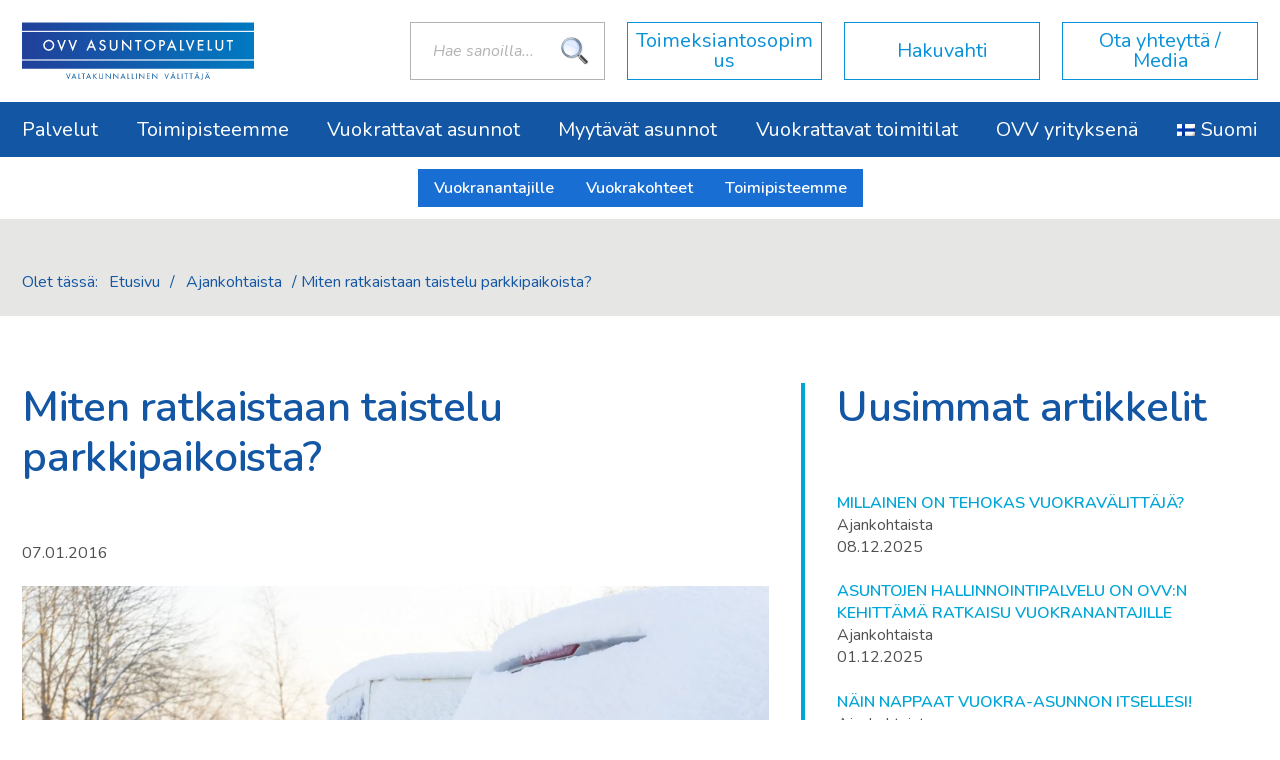

--- FILE ---
content_type: text/html; charset=UTF-8
request_url: https://www.ovv.com/miten-ratkaistaan-taistelu-parkkipaikoista/
body_size: 16827
content:
<!DOCTYPE HTML>
<html class="no-js pointer-device" lang="fi" prefix="og: http://ogp.me/ns#">
<head>
<style>
	.header-buttons {
	display: flex;
	flex-wrap: wrap;
	justify-content: center;
	gap: 10px;
	margin-top: 12px;
	margin-bottom: 12px!important;
}

	.header-btn {
	background-color: #186ED2;
	color: #fff;
	padding: 8px 16px;
	text-decoration: none;
	font-weight: 600;
	transition: background-color 0.2s ease;
}

.header-btn:hover {
  background-color: #1356a4;
  }
  @media screen and (max-width: 639px) {
  .header-buttons  {
	margin-top: 0px;
	gap: 8px;
  }
}
</style>
	<meta charset="UTF-8" />
	<!--<meta http-equiv="X-UA-Compatible" content="IE=edge,chrome=1" />-->
	<meta http-equiv="X-UA-Compatible" content="IE=edge" />
	<meta name="viewport" content="width=device-width, initial-scale=1" />
	<!--<meta name="format-detection" content="telephone=no" />-->
	<meta name="facebook-domain-verification" content="5i9az2emhnkuifl7z1u3wbfhd7ir52" />
	<meta name="google-site-verification" content="-0k29GwEcV8mvutcRwrAqoPb1KwKcpeE-qXx3Xq0xlc" />

<script id="Cookiebot" src="https://consent.cookiebot.com/uc.js" data-cbid="2895b6dd-a569-413d-8974-ff6b40f9faf2" data-blockingmode="auto" type="text/javascript"></script>
<script data-cookieconsent="ignore">
(function (w) {
  // no-op used by all forms
  function noop(){}

  if (typeof w._AutofillCallbackHandler === 'undefined') {
    // Scenario 1: Clean slate. Create a callable function with the required methods.
    var shim = function () { return noop.apply(this, arguments); };
    shim.handle = noop;
    shim.emit = noop; // Excellent addition for safety
    w._AutofillCallbackHandler = shim;
  } else {
    var h = w._AutofillCallbackHandler;
    
    // Scenario 2: Already a function (expected by Meta). Just ensure it has .handle.
    if (typeof h === 'function') {
      if (typeof h.handle !== 'function') h.handle = noop;
    
    // Scenario 3: Already an object. Make it callable.
    } else if (h && typeof h === 'object') {
      if (typeof h.handle !== 'function') h.handle = noop;
      
      // Create a callable function that forwards calls to the object's .handle
      var f = function () { return h.handle.apply(h, arguments); };
      
      // Copy existing properties (defensive measure)
      for (var k in h) { try { f[k] = h[k]; } catch(e){} }
      
      // Replace the object with the new callable function
      w._AutofillCallbackHandler = f;
    }
  }
})(window);
</script>
<script async defer src="https://maps.googleapis.com/maps/api/js?key=AIzaSyCji9fDGDWQYINzD8FWjZ2k_G0kVUdM_o0&callback=initMap"
  type="text/javascript"></script>
<!-- Google Tag Manager -->
<script>(function(w,d,s,l,i){w[l]=w[l]||[];w[l].push({'gtm.start':
new Date().getTime(),event:'gtm.js'});var f=d.getElementsByTagName(s)[0],
j=d.createElement(s),dl=l!='dataLayer'?'&l='+l:'';j.async=true;j.src=
'https://www.googletagmanager.com/gtm.js?id='+i+dl;f.parentNode.insertBefore(j,f);
})(window,document,'script','dataLayer','GTM-TXHZV4SJ');</script>
<!-- End Google Tag Manager -->

<!-- Facebook Pixel Code -->
<script>
  !function(f,b,e,v,n,t,s)
  {if(f.fbq)return;n=f.fbq=function(){n.callMethod?
  n.callMethod.apply(n,arguments):n.queue.push(arguments)};
  if(!f._fbq)f._fbq=n;n.push=n;n.loaded=!0;n.version='2.0';
  n.queue=[];t=b.createElement(e);t.async=!0;
  t.src=v;s=b.getElementsByTagName(e)[0];
  s.parentNode.insertBefore(t,s)}(window,document,'script',
  'https://connect.facebook.net/en_US/fbevents.js');
  fbq('init', '650061425479823'); 
  fbq('track', 'PageView');
</script>
<noscript>
<img height="1" width="1" 
  src="https://www.facebook.com/tr?id=650061425479823&ev=PageView
  &noscript=1"/>
</noscript>
<!-- End Facebook Pixel Code -->
	<title>Miten ratkaistaan taistelu parkkipaikoista? - OVV Asuntopalvelut</title>
<link rel="alternate" hreflang="fi" href="https://www.ovv.com/miten-ratkaistaan-taistelu-parkkipaikoista/" />

<!-- This site is optimized with the Yoast SEO plugin v5.5.1 - https://yoast.com/wordpress/plugins/seo/ -->
<link rel="canonical" href="https://www.ovv.com/miten-ratkaistaan-taistelu-parkkipaikoista/" />
<meta property="og:locale" content="fi_FI" />
<meta property="og:type" content="article" />
<meta property="og:title" content="Miten ratkaistaan taistelu parkkipaikoista? - OVV Asuntopalvelut" />
<meta property="og:description" content="Monissa taloyhtiössä on autopaikan tarvitsevia enemmän kuin paikkoja. Näin kylminä aikoina ongelma vielä korostuu, kun auton moottoria pitäisi pystyä lämmittämään ennen liikkeelle lähtöä." />
<meta property="og:url" content="https://www.ovv.com/miten-ratkaistaan-taistelu-parkkipaikoista/" />
<meta property="og:site_name" content="OVV Asuntopalvelut" />
<meta property="article:tag" content="pysäköinti" />
<meta property="article:tag" content="taloyhtiöelämää" />
<meta property="article:section" content="Ajankohtaista" />
<meta property="article:published_time" content="2016-01-07T14:58:28+02:00" />
<meta property="og:image" content="https://www.ovv.com/wp-content/uploads/2016/01/shutterstock_359664830.jpg" />
<meta property="og:image:secure_url" content="https://www.ovv.com/wp-content/uploads/2016/01/shutterstock_359664830.jpg" />
<meta property="og:image:width" content="2048" />
<meta property="og:image:height" content="1365" />
<script type='application/ld+json'>{"@context":"http:\/\/schema.org","@type":"WebSite","@id":"#website","url":"https:\/\/www.ovv.com\/","name":"OVV Asuntopalvelut","potentialAction":{"@type":"SearchAction","target":"https:\/\/www.ovv.com\/?s={search_term_string}","query-input":"required name=search_term_string"}}</script>
<!-- / Yoast SEO plugin. -->

<link rel='dns-prefetch' href='//maps.googleapis.com' />
<link rel='dns-prefetch' href='//s.w.org' />
		<script type="text/javascript">
			window._wpemojiSettings = {"baseUrl":"https:\/\/s.w.org\/images\/core\/emoji\/2.3\/72x72\/","ext":".png","svgUrl":"https:\/\/s.w.org\/images\/core\/emoji\/2.3\/svg\/","svgExt":".svg","source":{"concatemoji":"https:\/\/www.ovv.com\/wp-includes\/js\/wp-emoji-release.min.js?ver=4.8.27"}};
			!function(t,a,e){var r,i,n,o=a.createElement("canvas"),l=o.getContext&&o.getContext("2d");function c(t){var e=a.createElement("script");e.src=t,e.defer=e.type="text/javascript",a.getElementsByTagName("head")[0].appendChild(e)}for(n=Array("flag","emoji4"),e.supports={everything:!0,everythingExceptFlag:!0},i=0;i<n.length;i++)e.supports[n[i]]=function(t){var e,a=String.fromCharCode;if(!l||!l.fillText)return!1;switch(l.clearRect(0,0,o.width,o.height),l.textBaseline="top",l.font="600 32px Arial",t){case"flag":return(l.fillText(a(55356,56826,55356,56819),0,0),e=o.toDataURL(),l.clearRect(0,0,o.width,o.height),l.fillText(a(55356,56826,8203,55356,56819),0,0),e===o.toDataURL())?!1:(l.clearRect(0,0,o.width,o.height),l.fillText(a(55356,57332,56128,56423,56128,56418,56128,56421,56128,56430,56128,56423,56128,56447),0,0),e=o.toDataURL(),l.clearRect(0,0,o.width,o.height),l.fillText(a(55356,57332,8203,56128,56423,8203,56128,56418,8203,56128,56421,8203,56128,56430,8203,56128,56423,8203,56128,56447),0,0),e!==o.toDataURL());case"emoji4":return l.fillText(a(55358,56794,8205,9794,65039),0,0),e=o.toDataURL(),l.clearRect(0,0,o.width,o.height),l.fillText(a(55358,56794,8203,9794,65039),0,0),e!==o.toDataURL()}return!1}(n[i]),e.supports.everything=e.supports.everything&&e.supports[n[i]],"flag"!==n[i]&&(e.supports.everythingExceptFlag=e.supports.everythingExceptFlag&&e.supports[n[i]]);e.supports.everythingExceptFlag=e.supports.everythingExceptFlag&&!e.supports.flag,e.DOMReady=!1,e.readyCallback=function(){e.DOMReady=!0},e.supports.everything||(r=function(){e.readyCallback()},a.addEventListener?(a.addEventListener("DOMContentLoaded",r,!1),t.addEventListener("load",r,!1)):(t.attachEvent("onload",r),a.attachEvent("onreadystatechange",function(){"complete"===a.readyState&&e.readyCallback()})),(r=e.source||{}).concatemoji?c(r.concatemoji):r.wpemoji&&r.twemoji&&(c(r.twemoji),c(r.wpemoji)))}(window,document,window._wpemojiSettings);
		</script>
		<style type="text/css">
img.wp-smiley,
img.emoji {
	display: inline !important;
	border: none !important;
	box-shadow: none !important;
	height: 1em !important;
	width: 1em !important;
	margin: 0 .07em !important;
	vertical-align: -0.1em !important;
	background: none !important;
	padding: 0 !important;
}
</style>
<link rel='stylesheet' id='wbr-pricing-tables-css'  href='https://www.ovv.com/wp-content/plugins/builder-responsive-pricing-tables/assets/css/pricing-tables.css?ver=4.8.27' type='text/css' media='all' />
<link rel='stylesheet' id='responsive-lightbox-swipebox-css'  href='https://www.ovv.com/wp-content/plugins/responsive-lightbox/assets/swipebox/css/swipebox.min.css?ver=1.7.2' type='text/css' media='all' />
<link rel='stylesheet' id='wpml-legacy-dropdown-0-css'  href='//www.ovv.com/wp-content/plugins/sitepress-multilingual-cms/templates/language-switchers/legacy-dropdown/style.css?ver=1' type='text/css' media='all' />
<link rel='stylesheet' id='wpml-menu-item-0-css'  href='//www.ovv.com/wp-content/plugins/sitepress-multilingual-cms/templates/language-switchers/menu-item/style.css?ver=1' type='text/css' media='all' />
<link rel='stylesheet' id='theme-common-css'  href='https://www.ovv.com/wp-content/themes/ovv_2017/css/common.css' type='text/css' media='screen' />
<link rel='stylesheet' id='theme-forms-css'  href='https://www.ovv.com/wp-content/themes/ovv_2017/css/forms.css' type='text/css' media='screen' />
<link rel='stylesheet' id='theme-templates-css'  href='https://www.ovv.com/wp-content/themes/ovv_2017/css/templates.css' type='text/css' media='screen' />
<link rel='stylesheet' id='theme-front-page-css'  href='https://www.ovv.com/wp-content/themes/ovv_2017/css/front-page.css' type='text/css' media='screen' />
<link rel='stylesheet' id='theme-print-css'  href='https://www.ovv.com/wp-content/themes/ovv_2017/css/print.css' type='text/css' media='print' />
<script data-cookieconsent="ignore" type='text/javascript' src='https://www.ovv.com/wp-includes/js/jquery/jquery.js?ver=1.12.4'></script>
<script data-cookieconsent="ignore" type='text/javascript' src='https://www.ovv.com/wp-includes/js/jquery/jquery-migrate.min.js?ver=1.4.1'></script>
<script type='text/javascript'>
/* <![CDATA[ */
var WP_OVV_PLUGIN = {"ajax_url":"https:\/\/www.ovv.com\/wp-admin\/admin-ajax.php","current_date":"2026-01-17","rented_realty_page_url":"https:\/\/www.ovv.com\/vuokrattavat-kohteet\/vuokrattava-kohde\/","sold_realty_page_url":"https:\/\/www.ovv.com\/myytavat-kohteet\/myytava-kohde\/","strings":{"ask_for_demo":"Kysy esittelyaikaa!","available":"Vapautuu: %s.","available_now":"Vapaa: heti.","fetching":"Haetaan kohteita, odota hetki...","fetch_failed":"Kohteita ei saatu haettua, yrit\u00e4 my\u00f6hemmin uudelleen.","month_abbr":"kk","next_demo":"Seuraava esittely:","no_results":"Hakuehdoilla ei l\u00f6ytynyt tuloksia.","read_more":"Lis\u00e4tiedot","read_more_alt":"Lue lis\u00e4\u00e4","close":"Sulje"}};
/* ]]> */
</script>
<script type='text/javascript' src='https://www.ovv.com/wp-content/plugins/ovv-plugin/ovv_plugin.js?t=1768624166'></script>
<script type='text/javascript' src='https://www.ovv.com/wp-content/plugins/responsive-lightbox/assets/swipebox/js/jquery.swipebox.min.js?ver=1.7.2'></script>
<script type='text/javascript'>
/* <![CDATA[ */
var rlArgs = {"script":"swipebox","selector":"lightbox","customEvents":"","activeGalleries":"1","animation":"1","hideCloseButtonOnMobile":"0","removeBarsOnMobile":"0","hideBars":"1","hideBarsDelay":"5000","videoMaxWidth":"1080","useSVG":"1","loopAtEnd":"0","woocommerce_gallery":"0"};
/* ]]> */
</script>
<script type='text/javascript' src='https://www.ovv.com/wp-content/plugins/responsive-lightbox/js/front.js?ver=1.7.2'></script>
<script type='text/javascript' src='//www.ovv.com/wp-content/plugins/sitepress-multilingual-cms/templates/language-switchers/legacy-dropdown/script.js?ver=1'></script>
<script type='text/javascript' src='https://maps.googleapis.com/maps/api/js?v=3.exp&#038;key=AIzaSyAogK2GT90IZXfTzW3xTRa8Cte6nTH5fCI'></script>
<script type='text/javascript' src='https://www.ovv.com/wp-content/themes/ovv_2017/js/site.js'></script>
<link rel='https://api.w.org/' href='https://www.ovv.com/wp-json/' />
<link rel="EditURI" type="application/rsd+xml" title="RSD" href="https://www.ovv.com/xmlrpc.php?rsd" />
<link rel="wlwmanifest" type="application/wlwmanifest+xml" href="https://www.ovv.com/wp-includes/wlwmanifest.xml" /> 
<meta name="generator" content="WordPress 4.8.27" />
<link rel='shortlink' href='https://www.ovv.com/?p=405' />
<link rel="alternate" type="application/json+oembed" href="https://www.ovv.com/wp-json/oembed/1.0/embed?url=https%3A%2F%2Fwww.ovv.com%2Fmiten-ratkaistaan-taistelu-parkkipaikoista%2F" />
<link rel="alternate" type="text/xml+oembed" href="https://www.ovv.com/wp-json/oembed/1.0/embed?url=https%3A%2F%2Fwww.ovv.com%2Fmiten-ratkaistaan-taistelu-parkkipaikoista%2F&#038;format=xml" />
<meta name="generator" content="WPML ver:3.9.3 stt:1,18;" />

		<!-- GA Google Analytics @ https://m0n.co/ga -->
		<script async src="https://www.googletagmanager.com/gtag/js?id=G-BHKG0TVVHF"></script>
		<script>
			window.dataLayer = window.dataLayer || [];
			function gtag(){dataLayer.push(arguments);}
			gtag('js', new Date());
			gtag('config', 'G-BHKG0TVVHF');
		</script>

	<link rel="icon" href="https://www.ovv.com/wp-content/uploads/2017/07/cropped-ovv_site_icon-32x32.png" sizes="32x32" />
<link rel="icon" href="https://www.ovv.com/wp-content/uploads/2017/07/cropped-ovv_site_icon-192x192.png" sizes="192x192" />
<link rel="apple-touch-icon-precomposed" href="https://www.ovv.com/wp-content/uploads/2017/07/cropped-ovv_site_icon-180x180.png" />
<meta name="msapplication-TileImage" content="https://www.ovv.com/wp-content/uploads/2017/07/cropped-ovv_site_icon-270x270.png" />
		<style type="text/css" id="wp-custom-css">
			.mobile-contact-link {
  display: none;
  text-align: center;
  background-color: #186ED2;
  color: #fff;
  text-decoration: none;
  padding: 12px 16px;
  font-weight: 600;
  transition: background-color 0.2s ease;
  margin: 12px 0;
  display: block;
}

.mobile-contact-link:hover {
  background-color: #1356a4;
}

/* positions target roughly in the center */
#realty-sidebar {
  scroll-margin-top: 40vh;
}

/* Show only on small screens */
@media (min-width: 769px) {
  .mobile-contact-link {
    display: none !important;
  }
}		</style>
	</head>
<body class="post-template-default single single-post postid-405 single-format-standard">
	<!-- Google Tag Manager (noscript) -->
	<noscript><iframe src="https://www.googletagmanager.com/ns.html?id=GTM-TXHZV4SJ"
	height="0" width="0" style="display:none;visibility:hidden"></iframe></noscript>
	<!-- End Google Tag Manager (noscript) -->

<div id="root">
	<header id="header">
		<div id="header-top">
			<div class="master">
				<div id="header-top-wrapper">
					<div id="header-top-table">
						<h1 id="site-title"><a id="site-logo" href="https://www.ovv.com">OVV Asuntopalvelut</a></h1>
						<div id="header-slogan"></div>
						<form role="search" method="get" id="search-form" action="https://www.ovv.com/">
							<div class="search-wrap">
								<label class="screen-reader-text" for="search-input">Haku:</label>
								<input type="search" placeholder="Hae sanoilla..." name="s" id="search-input" value="" />
								<input class="screen-reader-text" type="submit" id="search-submit" value="Hae" />
							</div>
						</form>
							<a id="header-link-1" class="header-link" href="https://www.ovv.com/vuokranantaja/toimeksiantosopimus/">Toimeksiantosopimus</a>
					<a id="header-link-2" class="header-link" href="https://www.ovv.com/asunnonhakijalle/hakuvahti/">Hakuvahti</a>
					<a id="header-link-3" class="header-link" href="https://www.ovv.com/ovv/ota-yhteytta/">Ota yhteyttä / Media</a>
					</div>
				</div>
			</div>
		</div>
		<div id="header-bottom">
			<div class="master">
				<nav id="header-nav">
					<div id="header-nav-trigger"></div>
					<ul id="menu-navigaatio" class="header-nav-list clearfloats"><li id="menu-item-13210" class="menu-item menu-item-type-post_type menu-item-object-page menu-item-has-children menu-item-13210"><a href="https://www.ovv.com/palvelut/">Palvelut</a>
<ul  class="sub-menu">
	<li id="menu-item-12169" class="menu-item menu-item-type-post_type menu-item-object-page menu-item-has-children menu-item-12169"><a href="https://www.ovv.com/asunnonhakijalle/">Vuokralaisille</a>
	<ul  class="sub-menu">
		<li id="menu-item-13211" class="menu-item menu-item-type-post_type menu-item-object-page menu-item-13211"><a href="https://www.ovv.com/vuokrattavat-kohteet/">Vuokrattavat kohteet</a></li>
		<li id="menu-item-12200" class="menu-item menu-item-type-post_type menu-item-object-page menu-item-has-children menu-item-12200"><a href="https://www.ovv.com/asunnonhakijalle/vuokralaisen-info/">Vuokralaisen info</a></li>
		<li id="menu-item-12295" class="menu-item menu-item-type-post_type menu-item-object-page menu-item-12295"><a href="https://www.ovv.com/asunnonhakijalle/hakuvahti/">Hakuvahti</a></li>
	</ul>
</li>
	<li id="menu-item-12168" class="menu-item menu-item-type-post_type menu-item-object-page menu-item-has-children menu-item-12168"><a href="https://www.ovv.com/vuokranantaja/">Vuokranantajalle</a>
	<ul  class="sub-menu">
		<li id="menu-item-13212" class="menu-item menu-item-type-post_type menu-item-object-page menu-item-13212"><a href="https://www.ovv.com/vuokranantaja/ovv-kokonaispalvelu/">OVV Kokonaispalvelu</a></li>
		<li id="menu-item-13213" class="menu-item menu-item-type-post_type menu-item-object-page menu-item-13213"><a href="https://www.ovv.com/vuokranantaja/ovv-valityspalvelu/">OVV Vuokravälitys</a></li>
		<li id="menu-item-13214" class="menu-item menu-item-type-post_type menu-item-object-page menu-item-13214"><a href="https://www.ovv.com/vuokranantaja/ovv-myyntivalitys/">OVV Myyntivälitys</a></li>
		<li id="menu-item-13215" class="menu-item menu-item-type-post_type menu-item-object-page menu-item-13215"><a href="https://www.ovv.com/vuokranantaja/ovvn-lisapalvelut/">OVV Lisäpalvelut</a></li>
		<li id="menu-item-13216" class="menu-item menu-item-type-post_type menu-item-object-page menu-item-13216"><a href="https://www.ovv.com/vuokranantaja/yhteistyokumppanimme-ja-lisapalvelut/">Yhteistyökumppanimme</a></li>
		<li id="menu-item-12185" class="menu-item menu-item-type-post_type menu-item-object-page menu-item-12185"><a href="https://www.ovv.com/vuokranantaja/toimeksiantosopimus/">Toimeksiantosopimus</a></li>
		<li id="menu-item-12187" class="menu-item menu-item-type-post_type menu-item-object-page menu-item-12187"><a href="https://www.ovv.com/vuokranantaja/usein-kysytyt-kysymykset/">Usein kysytyt kysymykset</a></li>
		<li id="menu-item-13547" class="menu-item menu-item-type-post_type menu-item-object-page menu-item-13547"><a href="https://www.ovv.com/vuokranantaja/hinnastomme/">Hinnastomme</a></li>
		<li id="menu-item-13220" class="menu-item menu-item-type-post_type menu-item-object-page menu-item-has-children menu-item-13220"><a href="https://www.ovv.com/ovv/asiakastarinoita/">Asiakastarinoita</a></li>
	</ul>
</li>
</ul>
</li>
<li id="menu-item-12164" class="menu-item menu-item-type-post_type menu-item-object-page menu-item-has-children menu-item-12164"><a href="https://www.ovv.com/toimipisteemme/">Toimipisteemme</a>
<ul  class="sub-menu">
	<li id="menu-item-12188" class="menu-item menu-item-type-post_type menu-item-object-page menu-item-12188"><a href="https://www.ovv.com/toimipisteemme/helsinki/">Helsinki</a></li>
	<li id="menu-item-13979" class="menu-item menu-item-type-post_type menu-item-object-page menu-item-13979"><a href="https://www.ovv.com/toimipisteemme/helsinki-kamppi/">Helsinki Kamppi</a></li>
	<li id="menu-item-15732" class="menu-item menu-item-type-post_type menu-item-object-page menu-item-15732"><a href="https://www.ovv.com/toimipisteemme/helsinki-koti/">Helsinki Koti</a></li>
	<li id="menu-item-15895" class="menu-item menu-item-type-post_type menu-item-object-page menu-item-15895"><a href="https://www.ovv.com/toimipisteemme/helsinki-auroranlinna/">Helsinki Auroranlinna</a></li>
	<li id="menu-item-12189" class="menu-item menu-item-type-post_type menu-item-object-page menu-item-12189"><a href="https://www.ovv.com/toimipisteemme/hyvinkaa/">Hyvinkää</a></li>
	<li id="menu-item-12841" class="menu-item menu-item-type-post_type menu-item-object-page menu-item-12841"><a href="https://www.ovv.com/toimipisteemme/hameenlinna/">Hämeenlinna</a></li>
	<li id="menu-item-16033" class="menu-item menu-item-type-post_type menu-item-object-page menu-item-16033"><a href="https://www.ovv.com/toimipisteemme/imatra/">Imatra</a></li>
	<li id="menu-item-12190" class="menu-item menu-item-type-post_type menu-item-object-page menu-item-12190"><a href="https://www.ovv.com/toimipisteemme/joensuu/">Joensuu</a></li>
	<li id="menu-item-12191" class="menu-item menu-item-type-post_type menu-item-object-page menu-item-12191"><a href="https://www.ovv.com/toimipisteemme/jyvaskyla/">Jyväskylä</a></li>
	<li id="menu-item-14614" class="menu-item menu-item-type-post_type menu-item-object-page menu-item-14614"><a href="https://www.ovv.com/toimipisteemme/kouvola/">Kouvola</a></li>
	<li id="menu-item-12192" class="menu-item menu-item-type-post_type menu-item-object-page menu-item-12192"><a href="https://www.ovv.com/toimipisteemme/kuopio/">Kuopio</a></li>
	<li id="menu-item-12193" class="menu-item menu-item-type-post_type menu-item-object-page menu-item-12193"><a href="https://www.ovv.com/toimipisteemme/lahti/">Lahti</a></li>
	<li id="menu-item-13274" class="menu-item menu-item-type-post_type menu-item-object-page menu-item-13274"><a href="https://www.ovv.com/toimipisteemme/lappeenranta/">Lappeenranta</a></li>
	<li id="menu-item-12194" class="menu-item menu-item-type-post_type menu-item-object-page menu-item-12194"><a href="https://www.ovv.com/toimipisteemme/oulu/">Oulu</a></li>
	<li id="menu-item-12195" class="menu-item menu-item-type-post_type menu-item-object-page menu-item-12195"><a href="https://www.ovv.com/toimipisteemme/pori/">Pori</a></li>
	<li id="menu-item-12196" class="menu-item menu-item-type-post_type menu-item-object-page menu-item-12196"><a href="https://www.ovv.com/toimipisteemme/rauma/">Rauma</a></li>
	<li id="menu-item-14636" class="menu-item menu-item-type-post_type menu-item-object-page menu-item-14636"><a href="https://www.ovv.com/toimipisteemme/salo/">Salo</a></li>
	<li id="menu-item-12197" class="menu-item menu-item-type-post_type menu-item-object-page menu-item-12197"><a href="https://www.ovv.com/toimipisteemme/tampere/">Tampere</a></li>
	<li id="menu-item-12198" class="menu-item menu-item-type-post_type menu-item-object-page menu-item-12198"><a href="https://www.ovv.com/toimipisteemme/turku/">Turku</a></li>
</ul>
</li>
<li id="menu-item-12165" class="menu-item menu-item-type-post_type menu-item-object-page menu-item-12165"><a href="https://www.ovv.com/vuokrattavat-kohteet/">Vuokrattavat asunnot</a></li>
<li id="menu-item-12166" class="menu-item menu-item-type-post_type menu-item-object-page menu-item-12166"><a href="https://www.ovv.com/myytavat-kohteet/">Myytävät asunnot</a></li>
<li id="menu-item-12493" class="menu-item menu-item-type-custom menu-item-object-custom menu-item-12493"><a href="https://www.ovv.com/vuokrattavat-toimitilat/">Vuokrattavat toimitilat</a></li>
<li id="menu-item-12170" class="menu-item menu-item-type-post_type menu-item-object-page menu-item-has-children menu-item-12170"><a href="https://www.ovv.com/ovv/">OVV yrityksenä</a>
<ul  class="sub-menu">
	<li id="menu-item-14268" class="menu-item menu-item-type-post_type menu-item-object-page menu-item-14268"><a href="https://www.ovv.com/ovv/ovv-arvot/">OVV Arvot</a></li>
	<li id="menu-item-12183" class="menu-item menu-item-type-post_type menu-item-object-page menu-item-has-children menu-item-12183"><a href="https://www.ovv.com/ovv/yrittajaksi/">Franchising-yrittäjäksi</a>
	<ul  class="sub-menu">
		<li id="menu-item-12303" class="menu-item menu-item-type-post_type menu-item-object-page menu-item-12303"><a href="https://www.ovv.com/ovv/yrittajaksi/lisatietoja/">Lisätietoja</a></li>
		<li id="menu-item-12304" class="menu-item menu-item-type-post_type menu-item-object-page menu-item-12304"><a href="https://www.ovv.com/ovv/yrittajaksi/taustatietolomake/">Hakulomake OVV yrittäjäksi</a></li>
	</ul>
</li>
	<li id="menu-item-13397" class="menu-item menu-item-type-post_type menu-item-object-page menu-item-has-children menu-item-13397"><a href="https://www.ovv.com/yrittajatarinoita/">Yrittäjätarinoita</a>
	<ul  class="sub-menu">
		<li id="menu-item-13339" class="menu-item menu-item-type-post_type menu-item-object-page menu-item-13339"><a href="https://www.ovv.com/yrittajana-kuopiossa/">Yrittäjänä Kuopiossa</a></li>
		<li id="menu-item-14432" class="menu-item menu-item-type-post_type menu-item-object-page menu-item-14432"><a href="https://www.ovv.com/yrittajana-kuopiossa-vuodesta-2019/">Yrittäjänä Kuopiossa vuodesta 2019</a></li>
		<li id="menu-item-13398" class="menu-item menu-item-type-post_type menu-item-object-page menu-item-13398"><a href="https://www.ovv.com/yrittajana-joensuussa/">Yrittäjänä Joensuussa</a></li>
		<li id="menu-item-13432" class="menu-item menu-item-type-post_type menu-item-object-page menu-item-13432"><a href="https://www.ovv.com/yrittajana-oulussa/">Yrittäjänä Oulussa</a></li>
		<li id="menu-item-13453" class="menu-item menu-item-type-post_type menu-item-object-page menu-item-13453"><a href="https://www.ovv.com/yrittajana-tampereella/">Yrittäjänä Tampereella</a></li>
		<li id="menu-item-13911" class="menu-item menu-item-type-post_type menu-item-object-page menu-item-13911"><a href="https://www.ovv.com/yrittajana-tampereella-15v/">Yrittäjänä Tampereella 15v</a></li>
		<li id="menu-item-13470" class="menu-item menu-item-type-post_type menu-item-object-page menu-item-13470"><a href="https://www.ovv.com/yrittajana-lahdessa/">Yrittäjänä Lahdessa</a></li>
		<li id="menu-item-14320" class="menu-item menu-item-type-post_type menu-item-object-page menu-item-14320"><a href="https://www.ovv.com/yrittajana-lappeenrannassa/">Yrittäjänä Lappeenrannassa</a></li>
		<li id="menu-item-14399" class="menu-item menu-item-type-post_type menu-item-object-page menu-item-14399"><a href="https://www.ovv.com/yrittajana-turussa/">Yrittäjänä Turussa</a></li>
		<li id="menu-item-14410" class="menu-item menu-item-type-post_type menu-item-object-page menu-item-14410"><a href="https://www.ovv.com/yrittajana-helsingissa/">Yrittäjänä Helsingissä</a></li>
		<li id="menu-item-14433" class="menu-item menu-item-type-post_type menu-item-object-page menu-item-14433"><a href="https://www.ovv.com/yrittajana-jyvaskylassa/">Yrittäjänä Jyväskylässä</a></li>
	</ul>
</li>
	<li id="menu-item-12519" class="menu-item menu-item-type-post_type menu-item-object-page menu-item-12519"><a href="https://www.ovv.com/ovv/toihin-tai-tyoharjoitteluun-ovvlle/">Töihin tai työharjoitteluun OVV:lle</a></li>
	<li id="menu-item-12184" class="menu-item menu-item-type-post_type menu-item-object-page menu-item-12184"><a href="https://www.ovv.com/ovv/ota-yhteytta/">Ota yhteyttä</a></li>
	<li id="menu-item-15811" class="menu-item menu-item-type-post_type menu-item-object-page menu-item-15811"><a href="https://www.ovv.com/ovv/palautelomake/">Anna palautetta</a></li>
</ul>
</li>
<li id="menu-item-wpml-ls-32-fi" class="menu-item wpml-ls-slot-32 wpml-ls-item wpml-ls-item-fi wpml-ls-current-language wpml-ls-menu-item wpml-ls-first-item wpml-ls-last-item menu-item-type-wpml_ls_menu_item menu-item-object-wpml_ls_menu_item menu-item-wpml-ls-32-fi"><a title="Suomi" href="https://www.ovv.com/miten-ratkaistaan-taistelu-parkkipaikoista/"><img class="wpml-ls-flag" src="https://www.ovv.com/wp-content/plugins/sitepress-multilingual-cms/res/flags/fi.png" alt="fi" title="Suomi"><span class="wpml-ls-native">Suomi</span></a></li>
</ul>
					<div id="language-switcher">
					
<div
	 class="wpml-ls-statics-shortcode_actions wpml-ls wpml-ls-legacy-dropdown js-wpml-ls-legacy-dropdown">
	<ul>

		<li tabindex="0" class="wpml-ls-slot-shortcode_actions wpml-ls-item wpml-ls-item-fi wpml-ls-current-language wpml-ls-first-item wpml-ls-last-item wpml-ls-item-legacy-dropdown">
			<a href="#" class="js-wpml-ls-item-toggle wpml-ls-item-toggle"><img class="wpml-ls-flag" src="https://www.ovv.com/wp-content/plugins/sitepress-multilingual-cms/res/flags/fi.png" alt="fi" title="Suomi"><span class="wpml-ls-native">Suomi</span></a>

			<ul class="wpml-ls-sub-menu">
							</ul>

		</li>

	</ul>
</div>					</div>
				</nav>
			</div>
		</div>
				<div class="header-buttons">
  					<a href="/vuokranantaja/" class="header-btn">Vuokranantajille</a>
  					<a href="/vuokrattavat-kohteet/" class="header-btn">Vuokrakohteet</a>
  					<a href="/toimipisteemme/" class="header-btn">Toimipisteemme</a>
				</div>
	</header>
	<div id="breadcrumb-segment">
		<div class="master">
		<ul class="language-list styled-list">
			<li class="language-list-item"><a href="https://www.ovv.com/miten-ratkaistaan-taistelu-parkkipaikoista/" class="language-list-link language-list-link-fi">Suomi</a></li>
		</ul>
			<div id="breadcrumb">Olet tässä: <span xmlns:v="http://rdf.data-vocabulary.org/#"><span typeof="v:Breadcrumb"><a href="https://www.ovv.com/" rel="v:url" property="v:title">Etusivu</a> / <span rel="v:child" typeof="v:Breadcrumb"><a href="https://www.ovv.com/ajankohtaista/" rel="v:url" property="v:title">Ajankohtaista</a> / <span class="breadcrumb_last">Miten ratkaistaan taistelu parkkipaikoista?</span></span></span></span></div>
		</div>
		</div>
	<article class="basic-article horizontal-padding vertical-padding">
		<div class="master">
			<div id="content-cols">
				<div class="content-col content">
					<h2 class="single-title">Miten ratkaistaan taistelu parkkipaikoista?</h2>
					<p class="single-date date">07.01.2016</p>
					<p><img width="1024" height="683" src="https://www.ovv.com/wp-content/uploads/2016/01/shutterstock_359664830-1024x683.jpg" class="attachment-large size-large wp-post-image" alt="" srcset="https://www.ovv.com/wp-content/uploads/2016/01/shutterstock_359664830-1024x683.jpg 1024w, https://www.ovv.com/wp-content/uploads/2016/01/shutterstock_359664830-300x200.jpg 300w, https://www.ovv.com/wp-content/uploads/2016/01/shutterstock_359664830-768x512.jpg 768w" sizes="(max-width: 1024px) 100vw, 1024px" /></p>
					<p>Monissa taloyhtiössä on autopaikan tarvitsevia enemmän kuin paikkoja. Näin kylminä aikoina ongelma vielä korostuu, kun auton moottoria pitäisi pystyä lämmittämään ennen liikkeelle lähtöä. Onko oikein, että toisilla on kaksikin paikkaa, mutta toisilla ei yhtään? Muutaman vuoden takainen uudistettu Asunto-osakeyhtiölaissa autopaikkojen jaosta tehtiin tasapuolisempaa. Asukkaan vaihtuessa – oli hän osakas tai vuokralainen – autopaikka palautuu taloyhtiölle uudelleen jaettavaksi. Autopaikka pysyy huoneistolla vain, mikäli autopaikka on ns. omistuspaikka tai taloyhtiössä ei ole jonoa.</p>
<p>Lue lisää <a href="http://www.kotitalolehti.fi/2016/01/ratkaise-taistelu-parkkipaikoista-oikeudenmukaisesti/" target="_blank">Kotitalolehden artikkelista</a>.</p>
				</div>
				<div class="sidebar-col content">
			<h2>Uusimmat artikkelit</h2>
			<ul class="recent-post-list styled-list">
				<li class="recent-post-list-item"><a href="https://www.ovv.com/millainen-tehokas-vuokravalittaja/"><h3 class="recent-post-list-item-title">Millainen on tehokas vuokravälittäjä?</h3><p class="article-list-item-categories">Ajankohtaista</p><p class="recent-post-list-item-date date">08.12.2025</p></a></li>
				<li class="recent-post-list-item"><a href="https://www.ovv.com/asuntojen-hallinnointipalvelu/"><h3 class="recent-post-list-item-title">Asuntojen hallinnointipalvelu on OVV:n kehittämä ratkaisu vuokranantajille</h3><p class="article-list-item-categories">Ajankohtaista</p><p class="recent-post-list-item-date date">01.12.2025</p></a></li>
				<li class="recent-post-list-item"><a href="https://www.ovv.com/nain-nappaat-vuokra-asunnon-itsellesi/"><h3 class="recent-post-list-item-title">Näin nappaat vuokra-asunnon itsellesi!</h3><p class="article-list-item-categories">Ajankohtaista</p><p class="recent-post-list-item-date date">20.08.2025</p></a></li>
				<li class="recent-post-list-item"><a href="https://www.ovv.com/marko-kaarto-vieraana-harri-hurun-podcastissa/"><h3 class="recent-post-list-item-title">Marko Kaarto vieraana Harri Hurun podcastissa</h3><p class="article-list-item-categories">Ajankohtaista</p><p class="recent-post-list-item-date date">10.06.2025</p></a></li>
				<li class="recent-post-list-item"><a href="https://www.ovv.com/opiskelijoita-odottaa-yllatys-elokuussa/"><h3 class="recent-post-list-item-title">Opiskelijoita odottaa yllätys elokuussa!</h3><p class="article-list-item-categories">Ajankohtaista</p><p class="recent-post-list-item-date date">30.05.2025</p></a></li>
				<li class="recent-post-list-item"><a href="https://www.ovv.com/tiesitko-taman-vuokra-asunnon-vuokraamisesta/"><h3 class="recent-post-list-item-title">Tiesitkö tämän vuokra-asunnon vuokraamisesta?</h3><p class="article-list-item-categories">Ajankohtaista</p><p class="recent-post-list-item-date date">17.03.2025</p></a></li>
				<li class="recent-post-list-item"><a href="https://www.ovv.com/ovv-asuntopalveluilla-ennatysmaara-asuntovuokrauksia-vuonna-2024-5-282-vuokrattua-asuntoa/"><h3 class="recent-post-list-item-title">OVV Asuntopalveluilla ennätysmäärä asuntovuokrauksia vuonna 2024:  5 282 vuokrattua asuntoa</h3><p class="article-list-item-categories">Ajankohtaista</p><p class="recent-post-list-item-date date">22.01.2025</p></a></li>
				<li class="recent-post-list-item"><a href="https://www.ovv.com/marko-kaarto-ovv-ketjun-toimitusjohtajaksi/"><h3 class="recent-post-list-item-title">Marko Kaarto OVV-ketjun toimitusjohtajaksi</h3><p class="article-list-item-categories">Ajankohtaista</p><p class="recent-post-list-item-date date">07.01.2025</p></a></li>
				<li class="recent-post-list-item"><a href="https://www.ovv.com/kasvua-ovvn-asuntovuokrauksessa-kiitamme-asiakkaita-luottamuksesta/"><h3 class="recent-post-list-item-title">KASVUA OVV:N ASUNTOVUOKRAUKSESSA - KIITÄMME ASIAKKAITA LUOTTAMUKSESTA</h3><p class="article-list-item-categories">Ajankohtaista</p><p class="recent-post-list-item-date date">31.12.2024</p></a></li>
				<li class="recent-post-list-item"><a href="https://www.ovv.com/asuntovuokraus-syyskuussa-35-maakunnissa-vahva-ovv-etenee-pkslla/"><h3 class="recent-post-list-item-title">Asuntovuokraus syyskuussa +35 % - maakunnissa vahva OVV etenee pks:llä</h3><p class="article-list-item-categories">Ajankohtaista</p><p class="recent-post-list-item-date date">25.10.2024</p></a></li>
				<li class="recent-post-list-item"><a href="https://www.ovv.com/investors-house-asuntomarkkinoiden-hidas-elpymien-kaynnistynyt-kaksi-vuotta-aikaa-sulattaa-ylitarjonta/"><h3 class="recent-post-list-item-title">Investors House: asuntomarkkinoiden hidas elpymien käynnistynyt – kaksi vuotta aikaa sulattaa ylitarjonta</h3><p class="article-list-item-categories">Ajankohtaista</p><p class="recent-post-list-item-date date">19.08.2024</p></a></li>
				<li class="recent-post-list-item"><a href="https://www.ovv.com/investors-house-asuntovuokra-ei-ole-apteekin-hinta-neuvottelu-kannattaa-aina/"><h3 class="recent-post-list-item-title">INVESTORS HOUSE: ASUNTOVUOKRA EI OLE APTEEKIN HINTA – NEUVOTTELU KANNATTAA AINA</h3><p class="article-list-item-categories">Ajankohtaista</p><p class="recent-post-list-item-date date">19.09.2023</p></a></li>
				<li class="recent-post-list-item"><a href="https://www.ovv.com/investors-house-kiinteistoala-epajatkuvuuskohdassa-omaisuuden-uusjakoa-ilmassa/"><h3 class="recent-post-list-item-title">Investors House: Kiinteistöala epäjatkuvuuskohdassa – omaisuuden uusjakoa ilmassa</h3><p class="article-list-item-categories">Ajankohtaista</p><p class="recent-post-list-item-date date">24.02.2023</p></a></li>
				<li class="recent-post-list-item"><a href="https://www.ovv.com/ovv-asuntopalveluiden-vuosi-2022-vuokrasimme-4640-asuntoa/"><h3 class="recent-post-list-item-title">OVV Asuntopalveluiden vuosi 2022: vuokrasimme 4640 asuntoa</h3><p class="article-list-item-categories">Ajankohtaista</p><p class="recent-post-list-item-date date">12.01.2023</p></a></li>
				<li class="recent-post-list-item"><a href="https://www.ovv.com/investors-house-omistamisen-kulttuuri-kehittyy-vuokranantajat-haluavat-helpottaa-elamaansa/"><h3 class="recent-post-list-item-title">Investors House: Omistamisen kulttuuri kehittyy – vuokranantajat haluavat helpottaa elämäänsä</h3><p class="article-list-item-categories">Ajankohtaista</p><p class="recent-post-list-item-date date">29.12.2022</p></a></li>
				<li class="recent-post-list-item"><a href="https://www.ovv.com/investors-house-vuokra-asumisen-suosio-kasvaa/"><h3 class="recent-post-list-item-title">Investors House: Vuokra-asumisen suosio kasvaa</h3><p class="article-list-item-categories">Ajankohtaista</p><p class="recent-post-list-item-date date">18.11.2022</p></a></li>
				<li class="recent-post-list-item"><a href="https://www.ovv.com/miksi-vuokra-asuminen-kannattaa/"><h3 class="recent-post-list-item-title">Miksi vuokra-asuminen kannattaa?</h3><p class="article-list-item-categories">Ajankohtaista</p><p class="recent-post-list-item-date date">26.10.2022</p></a></li>
				<li class="recent-post-list-item"><a href="https://www.ovv.com/asuntomarkkinat-tampereella-ja-hameenlinnassa/"><h3 class="recent-post-list-item-title">Asuntomarkkinat Tampereella ja Hämeenlinnassa</h3><p class="article-list-item-categories">Ajankohtaista</p><p class="recent-post-list-item-date date">10.10.2022</p></a></li>
				<li class="recent-post-list-item"><a href="https://www.ovv.com/tuleeko-taloyhtion-vastikkeeseen-korotus/"><h3 class="recent-post-list-item-title">Talouselämän artikkeli: Tuleeko taloyhtiön vastikkeeseen korotus?</h3><p class="article-list-item-categories">Ajankohtaista</p><p class="recent-post-list-item-date date">05.10.2022</p></a></li>
				<li class="recent-post-list-item"><a href="https://www.ovv.com/mita-vuokramarkkinoille-kuuluu-turussa/"><h3 class="recent-post-list-item-title">Mitä vuokramarkkinoille kuuluu Turussa?</h3><p class="article-list-item-categories">Ajankohtaista</p><p class="recent-post-list-item-date date">03.09.2022</p></a></li>
				<li class="recent-post-list-item"><a href="https://www.ovv.com/investors-house-opiskelijat-kisaavat-vuokra-asunnoista/"><h3 class="recent-post-list-item-title">Investors House: Opiskelijat kisaavat vuokra-asunnoista</h3><p class="article-list-item-categories">Ajankohtaista</p><p class="recent-post-list-item-date date">25.08.2022</p></a></li>
				<li class="recent-post-list-item"><a href="https://www.ovv.com/nain-toimeksiantosi-etenee/"><h3 class="recent-post-list-item-title">Näin toimeksiantosi etenee</h3><p class="article-list-item-categories">Ajankohtaista</p><p class="recent-post-list-item-date date">12.08.2022</p></a></li>
				<li class="recent-post-list-item"><a href="https://www.ovv.com/aamulehti-uutisoi-etta-tampereen-opiskelija-asuntoihin-ennatysmaara-hakemuksia/"><h3 class="recent-post-list-item-title">Aamulehti uutisoi, että Tampereen opiskelija-asuntoihin ennätysmäärä hakemuksia</h3><p class="article-list-item-categories">Ajankohtaista</p><p class="recent-post-list-item-date date">07.07.2022</p></a></li>
				<li class="recent-post-list-item"><a href="https://www.ovv.com/taloyhtion-kaksi-tapaa-kerata-rahaa-remonttiin/"><h3 class="recent-post-list-item-title">Taloyhtiön kaksi tapaa kerätä rahaa remonttiin</h3><p class="article-list-item-categories">Ajankohtaista</p><p class="recent-post-list-item-date date">16.05.2022</p></a></li>
				<li class="recent-post-list-item"><a href="https://www.ovv.com/vuokranantajan-veroilmoitus/"><h3 class="recent-post-list-item-title">Vuokranantajan veroilmoitus</h3><p class="article-list-item-categories">Ajankohtaista</p><p class="recent-post-list-item-date date">18.04.2022</p></a></li>
				<li class="recent-post-list-item"><a href="https://www.ovv.com/myin-sijoitusasuntoni-tappiolla-onnistuuko-tappion-hyodyntaminen/"><h3 class="recent-post-list-item-title">Myin sijoitusasuntoni tappiolla – onnistuuko tappion hyödyntäminen?</h3><p class="article-list-item-categories">Ajankohtaista</p><p class="recent-post-list-item-date date">27.03.2022</p></a></li>
				<li class="recent-post-list-item"><a href="https://www.ovv.com/harri-huru-vastaa-seuraajien-kysymyksiin-osa-2-taloyhtiot-ja-remontit/"><h3 class="recent-post-list-item-title">Harri Huru vastaa seuraajien kysymyksiin! Osa 2 – Taloyhtiöt ja remontit</h3><p class="article-list-item-categories">Ajankohtaista</p><p class="recent-post-list-item-date date">05.12.2021</p></a></li>
				<li class="recent-post-list-item"><a href="https://www.ovv.com/hyvin-hoidettu-harjoittelu-voi-poikia-tyopaikan/"><h3 class="recent-post-list-item-title">Hyvin hoidettu harjoittelu voi poikia työpaikan</h3><p class="article-list-item-categories">Ajankohtaista</p><p class="recent-post-list-item-date date">19.11.2021</p></a></li>
				<li class="recent-post-list-item"><a href="https://www.ovv.com/harri-huru-vastaa-seuraajien-kysymyksiin-osa-1-markkinatilanne-verotus-ja-vuokralaiset/"><h3 class="recent-post-list-item-title">Harri Huru vastaa seuraajien kysymyksiin! Osa 1 – Markkinatilanne, verotus ja vuokralaiset</h3><p class="article-list-item-categories">Ajankohtaista</p><p class="recent-post-list-item-date date">29.10.2021</p></a></li>
				<li class="recent-post-list-item"><a href="https://www.ovv.com/asunnon-kesavuokraus-2/"><h3 class="recent-post-list-item-title">Asunnon kesävuokraus</h3><p class="article-list-item-categories">Ajankohtaista</p><p class="recent-post-list-item-date date">04.07.2021</p></a></li>
				<li class="recent-post-list-item"><a href="https://www.ovv.com/solmi-hyva-vuokrasopimus-muistilista-vuokralaiselle-ja-vuokranantajalle/"><h3 class="recent-post-list-item-title">Solmi hyvä vuokrasopimus – Muistilista vuokralaiselle ja vuokranantajalle</h3><p class="article-list-item-categories">Ajankohtaista</p><p class="recent-post-list-item-date date">24.06.2021</p></a></li>
				<li class="recent-post-list-item"><a href="https://www.ovv.com/putkiremontti-edessa-kuinka-tulisi-edeta/"><h3 class="recent-post-list-item-title">Putkiremontti edessä, kuinka tulisi edetä?</h3><p class="article-list-item-categories">Ajankohtaista</p><p class="recent-post-list-item-date date">16.06.2021</p></a></li>
				<li class="recent-post-list-item"><a href="https://www.ovv.com/usein-kysyttyja-kysymyksia/"><h3 class="recent-post-list-item-title">Usein kysyttyjä kysymyksiä</h3><p class="article-list-item-categories">Ajankohtaista</p><p class="recent-post-list-item-date date">10.06.2021</p></a></li>
				<li class="recent-post-list-item"><a href="https://www.ovv.com/lappeenrannan-toimisto-laajenee/"><h3 class="recent-post-list-item-title">Lappeenrannan toimisto laajenee</h3><p class="article-list-item-categories">Ajankohtaista</p><p class="recent-post-list-item-date date">05.05.2021</p></a></li>
				<li class="recent-post-list-item"><a href="https://www.ovv.com/vinkit-vuokra-asunnon-etsintaan/"><h3 class="recent-post-list-item-title">Vinkit vuokra-asunnon etsintään</h3><p class="article-list-item-categories">Ajankohtaista</p><p class="recent-post-list-item-date date">23.03.2021</p></a></li>
				<li class="recent-post-list-item"><a href="https://www.ovv.com/miksi-vuokravalitys-kannattaa/"><h3 class="recent-post-list-item-title">Miksi vuokravälitys kannattaa?</h3><p class="article-list-item-categories">Ajankohtaista</p><p class="recent-post-list-item-date date">15.02.2021</p></a></li>
				<li class="recent-post-list-item"><a href="https://www.ovv.com/monipuolinen-ovv-vuokravalityspalvelu/"><h3 class="recent-post-list-item-title">Monipuolinen OVV Vuokravälityspalvelu</h3><p class="article-list-item-categories">Ajankohtaista</p><p class="recent-post-list-item-date date">28.01.2021</p></a></li>
				<li class="recent-post-list-item"><a href="https://www.ovv.com/loyda-uusi-koti-ovv-hakuvahdin-avulla/"><h3 class="recent-post-list-item-title">Löydä uusi koti OVV Hakuvahdin avulla!</h3><p class="article-list-item-categories">Ajankohtaista</p><p class="recent-post-list-item-date date">24.01.2021</p></a></li>
				<li class="recent-post-list-item"><a href="https://www.ovv.com/videoesittely/"><h3 class="recent-post-list-item-title">Sähköinen asiointi ja videoesittely</h3><p class="article-list-item-categories">Ajankohtaista</p><p class="recent-post-list-item-date date">15.01.2021</p></a></li>
				<li class="recent-post-list-item"><a href="https://www.ovv.com/ovv-asuntopalveluiden-vuosi-2020/"><h3 class="recent-post-list-item-title">OVV Asuntopalveluiden vuosi 2020</h3><p class="article-list-item-categories">Ajankohtaista</p><p class="recent-post-list-item-date date">13.01.2021</p></a></li>
				<li class="recent-post-list-item"><a href="https://www.ovv.com/tarpit-joulun-ja-uuden-vuoden-jalkeiseen-lajitteluun/"><h3 class="recent-post-list-item-title">Tärpit joulun ja uuden vuoden jälkeiseen lajitteluun</h3><p class="article-list-item-categories">Ajankohtaista</p><p class="recent-post-list-item-date date">01.01.2021</p></a></li>
				<li class="recent-post-list-item"><a href="https://www.ovv.com/ovv-asuntopalveluiden-yrittajatarinoita/"><h3 class="recent-post-list-item-title">OVV Asuntopalveluiden yrittäjätarinoita</h3><p class="article-list-item-categories">Ajankohtaista</p><p class="recent-post-list-item-date date">21.11.2020</p></a></li>
				<li class="recent-post-list-item"><a href="https://www.ovv.com/rakentamisen-rahoitusmarkkinoista/"><h3 class="recent-post-list-item-title">Rakentamisen rahoitusmarkkinoista</h3><p class="article-list-item-categories">Ajankohtaista</p><p class="recent-post-list-item-date date">12.11.2020</p></a></li>
				<li class="recent-post-list-item"><a href="https://www.ovv.com/antti-lahtinen-investors-housen-kiinteistovarallisuudenhoidon-yksikosta-vastaavaksi-johtajaksi-seka-konsernin-johtoryhman-jaseneksi/"><h3 class="recent-post-list-item-title">Antti Lahtinen Investors Housen kiinteistövarallisuudenhoidon yksiköstä vastaavaksi johtajaksi sekä konsernin johtoryhmän jäseneksi.</h3><p class="article-list-item-categories">Ajankohtaista</p><p class="recent-post-list-item-date date">01.11.2020</p></a></li>
				<li class="recent-post-list-item"><a href="https://www.ovv.com/vuokraustoimeksiantojen-eteneminen/"><h3 class="recent-post-list-item-title">Vuokraustoimeksiantojen eteneminen</h3><p class="article-list-item-categories">Ajankohtaista</p><p class="recent-post-list-item-date date">10.10.2020</p></a></li>
				<li class="recent-post-list-item"><a href="https://www.ovv.com/kokonaispalvelun-hyodyt/"><h3 class="recent-post-list-item-title">Kokonaispalvelun hyödyt</h3><p class="article-list-item-categories">Ajankohtaista</p><p class="recent-post-list-item-date date">28.09.2020</p></a></li>
				<li class="recent-post-list-item"><a href="https://www.ovv.com/14520/"><h3 class="recent-post-list-item-title">OVV Turun toimiston kuulumiset</h3><p class="article-list-item-categories">Ajankohtaista</p><p class="recent-post-list-item-date date">01.09.2020</p></a></li>
				<li class="recent-post-list-item"><a href="https://www.ovv.com/pirjo-timonen-vuokravalitysta-kahdella-vuosituhannella/"><h3 class="recent-post-list-item-title">Pirjo Timonen: Vuokravälitystä kahdella vuosituhannella</h3><p class="article-list-item-categories">Ajankohtaista</p><p class="recent-post-list-item-date date">20.08.2020</p></a></li>
				<li class="recent-post-list-item"><a href="https://www.ovv.com/opiskelijavalintojen-muutokset-ovat-heiluttaneet-vuokra-asunto-markkinaa/"><h3 class="recent-post-list-item-title">Opiskelijavalintojen muutokset ovat heiluttaneet vuokra-asunto markkinaa</h3><p class="article-list-item-categories">Ajankohtaista</p><p class="recent-post-list-item-date date">06.08.2020</p></a></li>
				<li class="recent-post-list-item"><a href="https://www.ovv.com/mukavuudesta-ollaan-valmiita-maksamaan/"><h3 class="recent-post-list-item-title">Mukavuudesta ollaan valmiita maksamaan</h3><p class="article-list-item-categories">Ajankohtaista</p><p class="recent-post-list-item-date date">22.07.2020</p></a></li>
				<li class="recent-post-list-item"><a href="https://www.ovv.com/ovv-ketju-vahvistuu-kasvukeskusten-asuntovuokrauksessa/"><h3 class="recent-post-list-item-title">OVV -ketju vahvistuu kasvukeskusten asuntovuokrauksessa</h3><p class="article-list-item-categories">Ajankohtaista</p><p class="recent-post-list-item-date date">01.07.2020</p></a></li>
				<li class="recent-post-list-item"><a href="https://www.ovv.com/kuuma-kesa-ja-asunto/"><h3 class="recent-post-list-item-title">Kuuma kesä – ja asunto?</h3><p class="article-list-item-categories">Ajankohtaista</p><p class="recent-post-list-item-date date">25.06.2020</p></a></li>
				<li class="recent-post-list-item"><a href="https://www.ovv.com/kuinka-vuokraan-itselleni-asunnon-kovimman-kysynnan-aikana/"><h3 class="recent-post-list-item-title">Kuinka vuokraan itselleni asunnon kovimman kysynnän aikana?</h3><p class="article-list-item-categories">Ajankohtaista</p><p class="recent-post-list-item-date date">15.06.2020</p></a></li>
				<li class="recent-post-list-item"><a href="https://www.ovv.com/vuokra-asumisen-helppous-houkuttaa-myos-omistusasujia/"><h3 class="recent-post-list-item-title">Vuokra-asumisen helppous houkuttaa myös omistusasujia</h3><p class="article-list-item-categories">Ajankohtaista</p><p class="recent-post-list-item-date date">04.06.2020</p></a></li>
				<li class="recent-post-list-item"><a href="https://www.ovv.com/kannattaako-asunto-laittaa-myyntiin-nyt-vaikka-korona-jyllaa/"><h3 class="recent-post-list-item-title">Kannattaako asunto laittaa myyntiin nyt vaikka korona jyllää?</h3><p class="article-list-item-categories">Ajankohtaista</p><p class="recent-post-list-item-date date">17.04.2020</p></a></li>
				<li class="recent-post-list-item"><a href="https://www.ovv.com/vuokra-asunnon-veroilmoituksen-taytto-ajankohtaista/"><h3 class="recent-post-list-item-title">Vuokra-asunnon veroilmoituksen täyttö on ajankohtaista</h3><p class="article-list-item-categories">Ajankohtaista</p><p class="recent-post-list-item-date date">16.04.2020</p></a></li>
				<li class="recent-post-list-item"><a href="https://www.ovv.com/jopa-75-uusista-vuokrasopimuksista-tehdaan-diginayttojen-perusteella/"><h3 class="recent-post-list-item-title">Jopa 75 % uusista vuokrasopimuksista tehdään diginäyttöjen perusteella.</h3><p class="article-list-item-categories">Ajankohtaista</p><p class="recent-post-list-item-date date">04.04.2020</p></a></li>
				<li class="recent-post-list-item"><a href="https://www.ovv.com/korona-muuttaa-maailmaa-ja-vauhdittaa-muutosta/"><h3 class="recent-post-list-item-title">Korona muuttaa maailmaa ja vauhdittaa muutosta</h3><p class="article-list-item-categories">Ajankohtaista</p><p class="recent-post-list-item-date date">30.03.2020</p></a></li>
				<li class="recent-post-list-item"><a href="https://www.ovv.com/vuokra-asunto-sahkoisesti/"><h3 class="recent-post-list-item-title">Vuokraa asunto sähköisesti!</h3><p class="article-list-item-categories">Ajankohtaista</p><p class="recent-post-list-item-date date">18.03.2020</p></a></li>
				<li class="recent-post-list-item"><a href="https://www.ovv.com/muutto-maalle-vai-kaupunkiin/"><h3 class="recent-post-list-item-title">Muutto maalle vai kaupunkiin?</h3><p class="article-list-item-categories">Ajankohtaista</p><p class="recent-post-list-item-date date">06.03.2020</p></a></li>
				<li class="recent-post-list-item"><a href="https://www.ovv.com/vuokra-asuminen-kasvava-trendi/"><h3 class="recent-post-list-item-title">Vuokra-asuminen on kasvava trendi</h3><p class="article-list-item-categories">Ajankohtaista</p><p class="recent-post-list-item-date date">25.02.2020</p></a></li>
				<li class="recent-post-list-item"><a href="https://www.ovv.com/2300-sijoitusasuntoa-kokonaispalvelun-piirissa/"><h3 class="recent-post-list-item-title">2300 sijoitusasuntoa Kokonaispalvelun piirissä</h3><p class="article-list-item-categories">Ajankohtaista</p><p class="recent-post-list-item-date date">02.12.2019</p></a></li>
				<li class="recent-post-list-item"><a href="https://www.ovv.com/kilpailu-hyvista-vuokralaisista-kiristyy/"><h3 class="recent-post-list-item-title">Kilpailu hyvistä vuokralaisista kiristyy</h3><p class="article-list-item-categories">Ajankohtaista</p><p class="recent-post-list-item-date date">25.11.2019</p></a></li>
				<li class="recent-post-list-item"><a href="https://www.ovv.com/vakuuden-palautus/"><h3 class="recent-post-list-item-title">Vakuuden palautus - viipymättä</h3><p class="article-list-item-categories">Ajankohtaista</p><p class="recent-post-list-item-date date">30.10.2019</p></a></li>
				<li class="recent-post-list-item"><a href="https://www.ovv.com/vuokran-alentamista-ei-kannata-pelata-2/"><h3 class="recent-post-list-item-title">Vuokran alentamista ei kannata pelätä</h3><p class="article-list-item-categories">Ajankohtaista</p><p class="recent-post-list-item-date date">22.08.2019</p></a></li>
				<li class="recent-post-list-item"><a href="https://www.ovv.com/opiskelijat-saapuvat-onko-vuokra-asuntosi-valmiina/"><h3 class="recent-post-list-item-title">Opiskelijat saapuvat - onko vuokra-asuntosi valmiina?</h3><p class="article-list-item-categories">Ajankohtaista</p><p class="recent-post-list-item-date date">10.07.2019</p></a></li>
				<li class="recent-post-list-item"><a href="https://www.ovv.com/onko-vuokralaisen-luottotietomerkinnat-aina-riski-vuokranantajalle/"><h3 class="recent-post-list-item-title">Onko vuokralaisen luottotietomerkinnät aina riski vuokranantajalle?</h3><p class="article-list-item-categories">Ajankohtaista</p><p class="recent-post-list-item-date date">02.04.2019</p></a></li>
				<li class="recent-post-list-item"><a href="https://www.ovv.com/ah-miten-vapauttavaa-karsia-pois-turhaa-omaisuutta/"><h3 class="recent-post-list-item-title">"Ah, miten vapauttavaa on karsia pois turhaa omaisuutta!"</h3><p class="article-list-item-categories">Ajankohtaista</p><p class="recent-post-list-item-date date">12.03.2019</p></a></li>
				<li class="recent-post-list-item"><a href="https://www.ovv.com/nain-teet-hyvan-vuokrahakemuksen/"><h3 class="recent-post-list-item-title">Näin teet hyvän vuokra-asuntohakemuksen</h3><p class="article-list-item-categories">Ajankohtaista</p><p class="recent-post-list-item-date date">21.06.2018</p></a></li>
				<li class="recent-post-list-item"><a href="https://www.ovv.com/kimppa-asunnon-vuokrasopimusmallit/"><h3 class="recent-post-list-item-title">Kimppa-asunnon vuokrasopimusmallit</h3><p class="article-list-item-categories">Ajankohtaista</p><p class="recent-post-list-item-date date">24.07.2017</p></a></li>
				<li class="recent-post-list-item"><a href="https://www.ovv.com/aika-sijoittaa-lahioihin-pienten-uusien-asuntojen-tuotot-eriavat-paakaupunkiseudulla/"><h3 class="recent-post-list-item-title">Aika sijoittaa lähiöihin? Pienten uusien asuntojen tuotot eriävät pääkaupunkiseudulla</h3><p class="article-list-item-categories">Ajankohtaista</p><p class="recent-post-list-item-date date">27.06.2017</p></a></li>
				<li class="recent-post-list-item"><a href="https://www.ovv.com/nelja-laaketta-vuokrakipuilun-hoitoon/"><h3 class="recent-post-list-item-title">Neljä lääkettä vuokrakipuilun hoitoon</h3><p class="article-list-item-categories">Ajankohtaista</p><p class="recent-post-list-item-date date">08.04.2017</p></a></li>
				<li class="recent-post-list-item"><a href="https://www.ovv.com/muuttuvat-vuokravalitysmarkkinat/"><h3 class="recent-post-list-item-title">Muuttuvat vuokravälitysmarkkinat</h3><p class="article-list-item-categories">Ajankohtaista</p><p class="recent-post-list-item-date date">09.03.2017</p></a></li>
				<li class="recent-post-list-item"><a href="https://www.ovv.com/5-haastetta-ulkomaille-muuttaja-kohtaa/"><h3 class="recent-post-list-item-title">5 haastetta, joita ulkomaille muuttaja kohtaa</h3><p class="article-list-item-categories">Ajankohtaista</p><p class="recent-post-list-item-date date">30.11.2016</p></a></li>
				<li class="recent-post-list-item"><a href="https://www.ovv.com/ovv-ketjun-toimitusjohtajaksi-pirjo-reinikainen-2/"><h3 class="recent-post-list-item-title">OVV-ketjun toimitusjohtajaksi Pirjo Reinikainen</h3><p class="article-list-item-categories">Ajankohtaista</p><p class="recent-post-list-item-date date">11.11.2016</p></a></li>
				<li class="recent-post-list-item"><a href="https://www.ovv.com/769/"><h3 class="recent-post-list-item-title">Kenellä on vastuu palovaroittimesta?</h3><p class="article-list-item-categories">Ajankohtaista</p><p class="recent-post-list-item-date date">09.11.2016</p></a></li>
				<li class="recent-post-list-item"><a href="https://www.ovv.com/mita-tehda-asunnossa-kylma/"><h3 class="recent-post-list-item-title">Mitä tehdä, jos asunnossa on kylmä?</h3><p class="article-list-item-categories">Ajankohtaista</p><p class="recent-post-list-item-date date">11.10.2016</p></a></li>
				<li class="recent-post-list-item"><a href="https://www.ovv.com/vuokra-asunnon-loppusiivous/"><h3 class="recent-post-list-item-title">Vuokra-asunnon loppusiivous</h3><p class="article-list-item-categories">Ajankohtaista</p><p class="recent-post-list-item-date date">10.10.2016</p></a></li>
				<li class="recent-post-list-item"><a href="https://www.ovv.com/kenella-oikeus-menna-asuntooni-yleisavaimella/"><h3 class="recent-post-list-item-title">Kenellä on oikeus mennä asuntooni yleisavaimella?</h3><p class="article-list-item-categories">Ajankohtaista</p><p class="recent-post-list-item-date date">05.10.2016</p></a></li>
				<li class="recent-post-list-item"><a href="https://www.ovv.com/viime-hetken-vinkit-asunnonetsintaan/"><h3 class="recent-post-list-item-title">Viime hetken vinkit asunnonetsintään</h3><p class="article-list-item-categories">Ajankohtaista</p><p class="recent-post-list-item-date date">03.08.2016</p></a></li>
				<li class="recent-post-list-item"><a href="https://www.ovv.com/vuokra-asuntokysynta-kuumimmillaan-vinkit-viime-hetken-asunnonetsintaan/"><h3 class="recent-post-list-item-title">Vuokra-asuntokysyntä kuumimmillaan – vinkit viime hetken asunnonetsintään</h3><p class="article-list-item-categories">Ajankohtaista</p><p class="recent-post-list-item-date date">02.08.2016</p></a></li>
				<li class="recent-post-list-item"><a href="https://www.ovv.com/713/"><h3 class="recent-post-list-item-title">Kuinka helpottaa sopeutumista uuteen kaupunkiin?</h3><p class="article-list-item-categories">Ajankohtaista</p><p class="recent-post-list-item-date date">04.07.2016</p></a></li>
				<li class="recent-post-list-item"><a href="https://www.ovv.com/parvekeaika-on-saapunut/"><h3 class="recent-post-list-item-title">Parvekeaika on täällä – tuoden mukanaan kiistat parvekkeiden käytöstä</h3><p class="article-list-item-categories">Ajankohtaista</p><p class="recent-post-list-item-date date">13.05.2016</p></a></li>
				<li class="recent-post-list-item"><a href="https://www.ovv.com/vakuuden-palautus-vuokralaiselle/"><h3 class="recent-post-list-item-title">Vakuuden palautus vuokralaiselle</h3><p class="article-list-item-categories">Ajankohtaista</p><p class="recent-post-list-item-date date">24.03.2016</p></a></li>
				<li class="recent-post-list-item"><a href="https://www.ovv.com/tunne-oikeutesi-ja-tieda-velvollisuutesi-hanki-oikeaa-tietoa/"><h3 class="recent-post-list-item-title">Tunne oikeutesi ja tiedä velvollisuutesi – hanki oikeaa tietoa</h3><p class="article-list-item-categories">Ajankohtaista</p><p class="recent-post-list-item-date date">11.02.2016</p></a></li>
				<li class="recent-post-list-item"><a href="https://www.ovv.com/pienten-asuntojen-buumi/"><h3 class="recent-post-list-item-title">Pienten asuntojen buumi?</h3><p class="article-list-item-categories">Ajankohtaista</p><p class="recent-post-list-item-date date">27.01.2016</p></a></li>
				<li class="recent-post-list-item"><a href="https://www.ovv.com/milta-kotimaa-ja-kotikaupunki-nayttavat-ulkosuomalaisen-silmin/"><h3 class="recent-post-list-item-title">Miltä kotimaa ja kotikaupunki näyttävät ulkosuomalaisen silmin?</h3><p class="article-list-item-categories">Ajankohtaista</p><p class="recent-post-list-item-date date">25.01.2016</p></a></li>
				<li class="recent-post-list-item"><a href="https://www.ovv.com/kimppa-asumisen-autuus-ja-ahdistus/"><h3 class="recent-post-list-item-title">Kimppa-asumisen autuus ja ahdistus</h3><p class="article-list-item-categories">Ajankohtaista</p><p class="recent-post-list-item-date date">18.01.2016</p></a></li>
				<li class="recent-post-list-item"><a href="https://www.ovv.com/irtisanominen-ja-vuokrasopimuksen-maaraaikaisuus/"><h3 class="recent-post-list-item-title">Irtisanominen ja vuokrasopimuksen määräaikaisuus</h3><p class="article-list-item-categories">Ajankohtaista</p><p class="recent-post-list-item-date date">16.01.2016</p></a></li>
				<li class="recent-post-list-item"><a href="https://www.ovv.com/vuokra-asunto-verotuskohteena/"><h3 class="recent-post-list-item-title">Vuokra-asunto verotuskohteena</h3><p class="article-list-item-categories">Ajankohtaista</p><p class="recent-post-list-item-date date">15.01.2016</p></a></li>
				<li class="recent-post-list-item"><a href="https://www.ovv.com/vuokrasopimuksen-irtisanominen-ja-purku/"><h3 class="recent-post-list-item-title">Vuokrasopimuksen irtisanominen ja purku</h3><p class="article-list-item-categories">Ajankohtaista</p><p class="recent-post-list-item-date date">14.01.2016</p></a></li>
				<li class="recent-post-list-item"><a href="https://www.ovv.com/vuokrasuhteen-hairiotilanteet/"><h3 class="recent-post-list-item-title">Vuokrasuhteen häiriötilanteet</h3><p class="article-list-item-categories">Ajankohtaista</p><p class="recent-post-list-item-date date">14.01.2016</p></a></li>
				<li class="recent-post-list-item"><a href="https://www.ovv.com/asunnon-hoito-ja-loppusiivous/"><h3 class="recent-post-list-item-title">Asunnon hoito ja loppusiivous</h3><p class="article-list-item-categories">Ajankohtaista</p><p class="recent-post-list-item-date date">14.01.2016</p></a></li>
				<li class="recent-post-list-item"><a href="https://www.ovv.com/asumisongelmia/"><h3 class="recent-post-list-item-title">Asumisongelmia</h3><p class="article-list-item-categories">Ajankohtaista</p><p class="recent-post-list-item-date date">14.01.2016</p></a></li>
				<li class="recent-post-list-item"><a href="https://www.ovv.com/alivuokraus-ja-puolison-muutto-asuntoon/"><h3 class="recent-post-list-item-title">Alivuokraus ja puolison muutto asuntoon</h3><p class="article-list-item-categories">Ajankohtaista</p><p class="recent-post-list-item-date date">14.01.2016</p></a></li>
				<li class="recent-post-list-item"><a href="https://www.ovv.com/miten-loytaa-hyva-vuokra-asunto/"><h3 class="recent-post-list-item-title">Miten löytää hyvä vuokra-asunto</h3><p class="article-list-item-categories">Ajankohtaista</p><p class="recent-post-list-item-date date">14.01.2016</p></a></li>
				<li class="recent-post-list-item"><a href="https://www.ovv.com/vinkkilista-asunnon-ostoon/"><h3 class="recent-post-list-item-title">Vinkit asunnon ostoon</h3><p class="article-list-item-categories">Ajankohtaista</p><p class="recent-post-list-item-date date">12.01.2016</p></a></li>
				<li class="recent-post-list-item"><a href="https://www.ovv.com/miten-ratkaistaan-taistelu-parkkipaikoista/"><h3 class="recent-post-list-item-title">Miten ratkaistaan taistelu parkkipaikoista?</h3><p class="article-list-item-categories">Ajankohtaista</p><p class="recent-post-list-item-date date">07.01.2016</p></a></li>
				<li class="recent-post-list-item"><a href="https://www.ovv.com/miten-hankkia-hyva-sijoituskohde/"><h3 class="recent-post-list-item-title">Miten hankkia hyvä sijoituskohde?</h3><p class="article-list-item-categories">Ajankohtaista</p><p class="recent-post-list-item-date date">04.01.2016</p></a></li>
				<li class="recent-post-list-item"><a href="https://www.ovv.com/mita-tehda-jos-epailet-asunnossa-kosteusvauriota/"><h3 class="recent-post-list-item-title">Mitä tehdä, jos epäilet asunnossa kosteusvauriota?</h3><p class="article-list-item-categories">Ajankohtaista</p><p class="recent-post-list-item-date date">04.01.2016</p></a></li>
				<li class="recent-post-list-item"><a href="https://www.ovv.com/10-vinkkia-hyvaan-vuokrasuhteeseen/"><h3 class="recent-post-list-item-title">Solmi hyvä vuokrasopimus – 10 kohdan muistilista vuokralaiselle ja vuokranantajalle</h3><p class="article-list-item-categories">Ajankohtaista</p><p class="recent-post-list-item-date date">17.12.2015</p></a></li>
				<li class="recent-post-list-item"><a href="https://www.ovv.com/miten-selvita-vuokralaisen-kanssa-putkiremontista-hengissa-muutamia-kaytannon-vinkkeja/"><h3 class="recent-post-list-item-title">Miten selvitä vuokralaisen kanssa putkiremontista</h3><p class="article-list-item-categories">Ajankohtaista</p><p class="recent-post-list-item-date date">05.12.2015</p></a></li>
				<li class="recent-post-list-item"><a href="https://www.ovv.com/mita-tehda-jos-vuokranantaja-ei-palauta-vuokravakuutta/"><h3 class="recent-post-list-item-title">Mitä tehdä, jos vuokranantaja ei palauta vuokravakuutta</h3><p class="article-list-item-categories">Ajankohtaista</p><p class="recent-post-list-item-date date">25.11.2015</p></a></li>
				<li class="recent-post-list-item"><a href="https://www.ovv.com/tutustumisen-arvoisia-sivustoja/"><h3 class="recent-post-list-item-title">Tutustumisen arvoisia sivustoja</h3><p class="article-list-item-categories">Ajankohtaista</p><p class="recent-post-list-item-date date">17.11.2015</p></a></li>
				<li class="recent-post-list-item"><a href="https://www.ovv.com/ahvl-asuinhuonevuokralaki/"><h3 class="recent-post-list-item-title">AHVL - Asuinhuoneenvuokralaki</h3><p class="article-list-item-categories">Ajankohtaista</p><p class="recent-post-list-item-date date">17.11.2015</p></a></li>
				<li class="recent-post-list-item"><a href="https://www.ovv.com/hyva-vuokratapa/"><h3 class="recent-post-list-item-title">Hyvä vuokratapa</h3><p class="article-list-item-categories">Ajankohtaista</p><p class="recent-post-list-item-date date">17.11.2015</p></a></li>
				<li class="recent-post-list-item"><a href="https://www.ovv.com/vuokralaisen-vastuu-vieraista/"><h3 class="recent-post-list-item-title">Vuokralaisen vastuu vieraista</h3><p class="article-list-item-categories">Ajankohtaista</p><p class="recent-post-list-item-date date">10.11.2015</p></a></li>
				<li class="recent-post-list-item"><a href="https://www.ovv.com/voiko-parveketupakoinnin-kieltaa/"><h3 class="recent-post-list-item-title">Voiko parveketupakoinnin kieltää?</h3><p class="article-list-item-categories">Ajankohtaista</p><p class="recent-post-list-item-date date">02.11.2015</p></a></li>
				<li class="recent-post-list-item"><a href="https://www.ovv.com/mita-tehda-kun-vuokraamasi-asunto-on-siivoamatta/"><h3 class="recent-post-list-item-title">Mitä tehdä, kun vuokraamasi asunto on siivoamatta</h3><p class="article-list-item-categories">Ajankohtaista</p><p class="recent-post-list-item-date date">01.11.2015</p></a></li>
				<li class="recent-post-list-item"><a href="https://www.ovv.com/taloyhtion-jarjestyssaannot/"><h3 class="recent-post-list-item-title">Taloyhtiön järjestyssäännöt</h3><p class="article-list-item-categories">Ajankohtaista</p><p class="recent-post-list-item-date date">25.10.2015</p></a></li>
				<li class="recent-post-list-item"><a href="https://www.ovv.com/mita-tehda-kun-naapurit-ja-isannoitsija-valittavat-ja-olet-syyton/"><h3 class="recent-post-list-item-title">Mitä tehdä, kun naapurit ja isännöitsijä valittavat ja olet syytön?</h3><p class="article-list-item-categories">Ajankohtaista</p><p class="recent-post-list-item-date date">19.10.2015</p></a></li>
				<li class="recent-post-list-item"><a href="https://www.ovv.com/miksi-pitaisi-ottaa-kotivakuutus/"><h3 class="recent-post-list-item-title">Miksi pitäisi ottaa kotivakuutus?</h3><p class="article-list-item-categories">Ajankohtaista</p><p class="recent-post-list-item-date date">19.10.2015</p></a></li>
				<li class="recent-post-list-item"><a href="https://www.ovv.com/asunnon-vuokraaminen-matkakohteesta/"><h3 class="recent-post-list-item-title">Asunnon vuokraaminen matkakohteesta</h3><p class="article-list-item-categories">Ajankohtaista</p><p class="recent-post-list-item-date date">17.09.2015</p></a></li>
				<li class="recent-post-list-item"><a href="https://www.ovv.com/vuokra-asunnon-etsija-varo-huijaria/"><h3 class="recent-post-list-item-title">Vuokra-asunnon etsijä – varo huijaria!</h3><p class="article-list-item-categories">Ajankohtaista</p><p class="recent-post-list-item-date date">06.08.2015</p></a></li>
				<li class="recent-post-list-item"><a href="https://www.ovv.com/huoneistokohtaisten-vesimittareiden-toimintavarmuus-epailyttaa/"><h3 class="recent-post-list-item-title">Huoneistokohtaisten vesimittareiden toimintavarmuus epäilyttää</h3><p class="article-list-item-categories">Ajankohtaista</p><p class="recent-post-list-item-date date">01.08.2015</p></a></li>
				<li class="recent-post-list-item"><a href="https://www.ovv.com/vuokra-asuntoonko-lemmikkielain/"><h3 class="recent-post-list-item-title">Vuokra-asuntoonko lemmikkieläin?</h3><p class="article-list-item-categories">Ajankohtaista</p><p class="recent-post-list-item-date date">14.05.2015</p></a></li>
				<li class="recent-post-list-item"><a href="https://www.ovv.com/huoneiston-alivuokraus-ja-jalleenvuokraus/"><h3 class="recent-post-list-item-title">Huoneiston alivuokraus ja jälleenvuokraus</h3><p class="article-list-item-categories">Ajankohtaista</p><p class="recent-post-list-item-date date">13.04.2015</p></a></li>
				<li class="recent-post-list-item"><a href="https://www.ovv.com/yhtiokokoukseen-voi-osallistua-myos-vuokralainen/"><h3 class="recent-post-list-item-title">Yhtiökokoukseen voi osallistua myös vuokralainen</h3><p class="article-list-item-categories">Ajankohtaista</p><p class="recent-post-list-item-date date">19.03.2015</p></a></li>
				<li class="recent-post-list-item"><a href="https://www.ovv.com/mita-tehda-kun-saat-varoituksen-ja-tiedat-aiheuttaneesi-hairiota/"><h3 class="recent-post-list-item-title">Mitä tehdä, kun saat varoituksen ja tiedät aiheuttaneesi häiriötä?</h3><p class="article-list-item-categories">Ajankohtaista</p><p class="recent-post-list-item-date date">20.02.2015</p></a></li>
				<li class="recent-post-list-item"><a href="https://www.ovv.com/mita-tehda-kun-vuokranmaksupaivana-ei-loydy-rahaa-vuokranmaksuun/"><h3 class="recent-post-list-item-title">Mitä tehdä, kun vuokranmaksupäivänä ei löydy rahaa vuokranmaksuun?</h3><p class="article-list-item-categories">Ajankohtaista</p><p class="recent-post-list-item-date date">15.02.2015</p></a></li>
				<li class="recent-post-list-item"><a href="https://www.ovv.com/apua-happi-loppuu/"><h3 class="recent-post-list-item-title">Apua, happi loppuu!</h3><p class="article-list-item-categories">Ajankohtaista</p><p class="recent-post-list-item-date date">10.02.2015</p></a></li>
				<li class="recent-post-list-item"><a href="https://www.ovv.com/hyva-valittaja-tuntee-taloyhtion/"><h3 class="recent-post-list-item-title">Hyvä välittäjä tuntee taloyhtiön</h3><p class="article-list-item-categories">Ajankohtaista</p><p class="recent-post-list-item-date date">04.02.2015</p></a></li>
				<li class="recent-post-list-item"><a href="https://www.ovv.com/kiltin-nakoinen-asunnonhakija-voittaa-asunnon/"><h3 class="recent-post-list-item-title">Kiltin näköinen asunnonhakija voittaa asunnon</h3><p class="article-list-item-categories">Ajankohtaista</p><p class="recent-post-list-item-date date">16.12.2014</p></a></li>
				<li class="recent-post-list-item"><a href="https://www.ovv.com/ulkomaille-muuttamassa-ota-naita-asioita-huomioon/"><h3 class="recent-post-list-item-title">Ulkomaille muuttamassa? Ota näitä asioita huomioon</h3><p class="article-list-item-categories">Ajankohtaista</p><p class="recent-post-list-item-date date">06.10.2014</p></a></li>
				<li class="recent-post-list-item"><a href="https://www.ovv.com/yksi-tarina-asumisesta-lontoossa/"><h3 class="recent-post-list-item-title">Yksi tarina asumisesta Lontoossa</h3><p class="article-list-item-categories">Ajankohtaista</p><p class="recent-post-list-item-date date">15.08.2014</p></a></li>
				<li class="recent-post-list-item"><a href="https://www.ovv.com/vakuuden-palautus-vuokrasuhteen-paatyttya/"><h3 class="recent-post-list-item-title">Vakuuden palautus vuokrasuhteen päätyttyä</h3><p class="article-list-item-categories">Ajankohtaista</p><p class="recent-post-list-item-date date">27.05.2014</p></a></li>
				<li class="recent-post-list-item"><a href="https://www.ovv.com/kevat-koittaa-ja-pian-myos-koulujen-paasykokeet-missa-uusi-kotisi-on/"><h3 class="recent-post-list-item-title">Kevät koittaa ja pian myös koulujen pääsykokeet! Missä uusi kotisi on?</h3><p class="article-list-item-categories">Ajankohtaista</p><p class="recent-post-list-item-date date">10.04.2014</p></a></li>
				<li class="recent-post-list-item"><a href="https://www.ovv.com/siivous-on-katsojan-silmissa/"><h3 class="recent-post-list-item-title">Siivous on katsojan silmissä</h3><p class="article-list-item-categories">Ajankohtaista</p><p class="recent-post-list-item-date date">03.01.2014</p></a></li>
				<li class="recent-post-list-item"><a href="https://www.ovv.com/kerrostaloelamaa/"><h3 class="recent-post-list-item-title">Kerrostaloelämää</h3><p class="article-list-item-categories">Ajankohtaista</p><p class="recent-post-list-item-date date">26.09.2013</p></a></li>
				<li class="recent-post-list-item"><a href="https://www.ovv.com/putkiremonttia-kenpa-pelkaisi/"><h3 class="recent-post-list-item-title">Putkiremonttia kenpä pelkäisi</h3><p class="article-list-item-categories">Ajankohtaista</p><p class="recent-post-list-item-date date">27.03.2013</p></a></li>
				<li class="recent-post-list-item"><a href="https://www.ovv.com/kamppikseni-on-kasvissyoja/"><h3 class="recent-post-list-item-title">Kämppikseni on kasvissyöjä!</h3><p class="article-list-item-categories">Ajankohtaista</p><p class="recent-post-list-item-date date">04.03.2013</p></a></li>
				<li class="recent-post-list-item"><a href="https://www.ovv.com/kerrostalokyttaaminen/"><h3 class="recent-post-list-item-title">Kerrostalokyttääminen aiheuttaa keskustelua taloyhtiöissä</h3><p class="article-list-item-categories">Ajankohtaista</p><p class="recent-post-list-item-date date">19.12.2012</p></a></li>
				<li class="recent-post-list-item"><a href="https://www.ovv.com/vesimittarit-pakollisiksi-kaikkiin-kerrostalokoteihin/"><h3 class="recent-post-list-item-title">Vesimittarit pakollisiksi kaikkiin kerrostalokoteihin</h3><p class="article-list-item-categories">Ajankohtaista</p><p class="recent-post-list-item-date date">20.10.2012</p></a></li>
				<li class="recent-post-list-item"><a href="https://www.ovv.com/pesukoneesta-vesivahinko-130-000-euron-lasku-uhkaa/"><h3 class="recent-post-list-item-title">Pesukoneesta vesivahinko – 130 000 euron lasku uhkaa</h3><p class="article-list-item-categories">Ajankohtaista</p><p class="recent-post-list-item-date date">09.10.2012</p></a></li>
				<li class="recent-post-list-item"><a href="https://www.ovv.com/asunto-ja-kiinteistoyhtioiden-osakkeiden-varainsiirtoverotus-nousee/"><h3 class="recent-post-list-item-title">Asunto- ja kiinteistöyhtiöiden osakkeiden varainsiirtoverotus nousee</h3><p class="article-list-item-categories">Ajankohtaista</p><p class="recent-post-list-item-date date">09.10.2012</p></a></li>
				<li class="recent-post-list-item"><a href="https://www.ovv.com/hyva-vuokrasuhde-on-hyva-asiakassuhde/"><h3 class="recent-post-list-item-title">Hyvä vuokrasuhde on hyvä asiakassuhde</h3><p class="article-list-item-categories">Ajankohtaista</p><p class="recent-post-list-item-date date">05.10.2012</p></a></li>
				<li class="recent-post-list-item"><a href="https://www.ovv.com/vuokra-asuntojen-kysynta-elaa-vuodenajan-ja-taloustilanteen-mukaan/"><h3 class="recent-post-list-item-title">Vuokra-asuntojen kysyntä elää vuodenajan ja taloustilanteen mukaan</h3><p class="article-list-item-categories">Ajankohtaista</p><p class="recent-post-list-item-date date">05.10.2012</p></a></li>
				<li class="recent-post-list-item"><a href="https://www.ovv.com/elavaa-elamaa/"><h3 class="recent-post-list-item-title">Elävää elämää</h3><p class="article-list-item-categories">Ajankohtaista</p><p class="recent-post-list-item-date date">01.08.2012</p></a></li>
				<li class="recent-post-list-item"><a href="https://www.ovv.com/uskollinen-vuokralainen-palkitaan-yha-useammin/"><h3 class="recent-post-list-item-title">Uskollinen vuokralainen palkitaan yhä useammin</h3><p class="article-list-item-categories">Ajankohtaista</p><p class="recent-post-list-item-date date">20.07.2012</p></a></li>
				<li class="recent-post-list-item"><a href="https://www.ovv.com/miten-vihreasti-asut/"><h3 class="recent-post-list-item-title">Miten vihreästi asut?</h3><p class="article-list-item-categories">Ajankohtaista</p><p class="recent-post-list-item-date date">03.07.2012</p></a></li>
				<li class="recent-post-list-item"><a href="https://www.ovv.com/vuokrat-nousivat-muualla-maassa-paakaupunkiseutua-nopeammin/"><h3 class="recent-post-list-item-title">Vuokrat nousivat muualla maassa pääkaupunkiseutua nopeammin</h3><p class="article-list-item-categories">Ajankohtaista</p><p class="recent-post-list-item-date date">04.05.2012</p></a></li>
				<li class="recent-post-list-item"><a href="https://www.ovv.com/grillikauden-avajaiset-parvekkeella/"><h3 class="recent-post-list-item-title">Grillikauden avajaiset - parvekkeella?</h3><p class="article-list-item-categories">Ajankohtaista</p><p class="recent-post-list-item-date date">02.05.2012</p></a></li>
				<li class="recent-post-list-item"><a href="https://www.ovv.com/halvasta-ratkaisusta-tulee-joskus-tosi-kallis/"><h3 class="recent-post-list-item-title">Halvasta ratkaisusta tulee joskus tosi kallis</h3><p class="article-list-item-categories">Ajankohtaista</p><p class="recent-post-list-item-date date">16.03.2012</p></a></li>
				<li class="recent-post-list-item"><a href="https://www.ovv.com/vuokrankorotus/"><h3 class="recent-post-list-item-title">Vuokrankorotus</h3><p class="article-list-item-categories">Ajankohtaista</p><p class="recent-post-list-item-date date">23.02.2012</p></a></li>
				<li class="recent-post-list-item"><a href="https://www.ovv.com/kun-taloyhtion-yhtiokokous-lahestyy-mita-tulisi-muistaa/"><h3 class="recent-post-list-item-title">Taloyhtiön yhtiökokous lähestyy – mitä tulisi muistaa?</h3><p class="article-list-item-categories">Ajankohtaista</p><p class="recent-post-list-item-date date">10.02.2012</p></a></li>
				<li class="recent-post-list-item"><a href="https://www.ovv.com/asumisen-turvallisuutta-naapurivahdein-vai-poliisien-avulla/"><h3 class="recent-post-list-item-title">Asumisen turvallisuutta naapurivahdein vai poliisien avulla</h3><p class="article-list-item-categories">Ajankohtaista</p><p class="recent-post-list-item-date date">31.01.2012</p></a></li>
				<li class="recent-post-list-item"><a href="https://www.ovv.com/opiskelija-elaa-kolmella-eurolla-paivassa/"><h3 class="recent-post-list-item-title">Opiskelija elää kolmella eurolla päivässä</h3><p class="article-list-item-categories">Ajankohtaista</p><p class="recent-post-list-item-date date">19.01.2012</p></a></li>
				<li class="recent-post-list-item"><a href="https://www.ovv.com/kosteusvauriot-vuokrahuoneistossa-vastaako-vuokralainen-vuokranantaja-vai-taloyhtio/"><h3 class="recent-post-list-item-title">Kosteusvauriot vuokrahuoneistossa - vastaako vuokralainen, vuokranantaja vai taloyhtiö?</h3><p class="article-list-item-categories">Ajankohtaista</p><p class="recent-post-list-item-date date">11.11.2011</p></a></li>
				<li class="recent-post-list-item"><a href="https://www.ovv.com/isannoitsijan-ja-vuokranantajaosakkaan-onnistunut-yhteistyo-2/"><h3 class="recent-post-list-item-title">Isännöitsijän ja vuokranantajaosakkaan onnistunut yhteistyö</h3><p class="article-list-item-categories">Ajankohtaista</p><p class="recent-post-list-item-date date">11.11.2011</p></a></li>
				<li class="recent-post-list-item"><a href="https://www.ovv.com/asunnon-kuluminen-ja-siivous/"><h3 class="recent-post-list-item-title">Asunnon kuluminen ja siivous</h3><p class="article-list-item-categories">Ajankohtaista</p><p class="recent-post-list-item-date date">11.11.2011</p></a></li>
				<li class="recent-post-list-item"><a href="https://www.ovv.com/unelma-asunto-ja-unelmavuokranantaja/"><h3 class="recent-post-list-item-title">Unelma-asunto ja unelmavuokranantaja</h3><p class="article-list-item-categories">Ajankohtaista</p><p class="recent-post-list-item-date date">08.11.2011</p></a></li>
				<li class="recent-post-list-item"><a href="https://www.ovv.com/moni-vuokralainen-on-tehnyt-ihmeita-jeesusteipilla/"><h3 class="recent-post-list-item-title">Moni vuokralainen on tehnyt ihmeitä jeesusteipillä</h3><p class="article-list-item-categories">Ajankohtaista</p><p class="recent-post-list-item-date date">15.07.2011</p></a></li>
				<li class="recent-post-list-item"><a href="https://www.ovv.com/aarimmaista-asumista-britanniassa/"><h3 class="recent-post-list-item-title">Äärimmäistä asumista Britanniassa</h3><p class="article-list-item-categories">Ajankohtaista</p><p class="recent-post-list-item-date date">28.12.2010</p></a></li>
				<li class="recent-post-list-item"><a href="https://www.ovv.com/vinkkeja-vuokra-asunnon-metsastykseen/"><h3 class="recent-post-list-item-title">Vinkkejä vuokra-asunnon metsästykseen</h3><p class="article-list-item-categories">Ajankohtaista</p><p class="recent-post-list-item-date date">07.09.2010</p></a></li>
				<li class="recent-post-list-item"><a href="https://www.ovv.com/matkailijan-majoitusvaihtoehdot/"><h3 class="recent-post-list-item-title">Matkailijan majoitusvaihtoehdot</h3><p class="article-list-item-categories">Ajankohtaista</p><p class="recent-post-list-item-date date">09.07.2010</p></a></li>
				<li class="recent-post-list-item"><a href="https://www.ovv.com/vuokra-asumista-skotlannissa/"><h3 class="recent-post-list-item-title">Vuokra-asumista Skotlannissa</h3><p class="article-list-item-categories">Ajankohtaista</p><p class="recent-post-list-item-date date">06.05.2010</p></a></li>
				<li class="recent-post-list-item"><a href="https://www.ovv.com/yhtiokokous-osallistua-vai-ei/"><h3 class="recent-post-list-item-title">Yhtiökokous - osallistua vai ei</h3><p class="article-list-item-categories">Ajankohtaista</p><p class="recent-post-list-item-date date">26.04.2010</p></a></li>
				<li class="recent-post-list-item"><a href="https://www.ovv.com/elamaa-putkiremontin-keskella/"><h3 class="recent-post-list-item-title">Elämää putkiremontin keskellä</h3><p class="article-list-item-categories">Ajankohtaista</p><p class="recent-post-list-item-date date">25.02.2010</p></a></li>
				<li class="recent-post-list-item"><a href="https://www.ovv.com/vuokra-asunnon-remontointi-ja-muita-erityiskysymyksia/"><h3 class="recent-post-list-item-title">Vuokra-asunnon remontit</h3><p class="article-list-item-categories">Ajankohtaista</p><p class="recent-post-list-item-date date">20.11.2009</p></a></li>
				<li class="recent-post-list-item"><a href="https://www.ovv.com/vuokratun-asunnon-myyminen/"><h3 class="recent-post-list-item-title">Vuokratun asunnon myyminen</h3><p class="article-list-item-categories">Ajankohtaista</p><p class="recent-post-list-item-date date">20.11.2009</p></a></li>
				<li class="recent-post-list-item"><a href="https://www.ovv.com/merkinnat-luottotiedoissa/"><h3 class="recent-post-list-item-title">Merkinnät luottotiedoissa</h3><p class="article-list-item-categories">Ajankohtaista</p><p class="recent-post-list-item-date date">20.11.2009</p></a></li>
				<li class="recent-post-list-item"><a href="https://www.ovv.com/minne-ottaa-yhteytta-kun/"><h3 class="recent-post-list-item-title">Minne ottaa yhteyttä kun…</h3><p class="article-list-item-categories">Ajankohtaista</p><p class="recent-post-list-item-date date">20.11.2009</p></a></li>
				<li class="recent-post-list-item"><a href="https://www.ovv.com/nelja-helpointa-tapaa-menettaa-asunto/"><h3 class="recent-post-list-item-title">Neljä helpointa tapaa menettää asunto</h3><p class="article-list-item-categories">Ajankohtaista</p><p class="recent-post-list-item-date date">19.11.2009</p></a></li>
			</ul>
<div class="sidebar-widget">		<div class="textwidget"><p>Kiinnostuitko?<br />
Jäikö jokin mietityttämään?<br />
<a href="https://www.ovv.com/ovv/ota-yhteytta/">Ota yhteyttä tästä!</a></p>
</div>
		</div>				</div>
			</div>
		</div>
	</article>
<footer id="footer">
	<div id="footer-top" class="horizontal-padding">
		<div class="master">
			<div class="footer-widgets footer-widgets-1">
<div class="footer-widget footer-widgets-1-widget">			<div class="textwidget"></div>
		</div>			</div>
			<div class="footer-widgets footer-widgets-2">
<div class="footer-widget footer-widgets-2-widget">			<div class="textwidget"><p class="p1"><strong>OVV Asuntopalvelut on valtakunnallinen välittäjä.</strong></p>
<p class="p1">Tarjoamme kustannustehokasta, yrittäjävetoista ja luotettavaa vuokra- ja myyntivälitystä yli 30 vuoden kokemuksella. Palvelemme valtakunnallisesti noin 20 paikkakunnalla Suomessa.</p>
<p class="p1">Vuokraamme vuosittain noin 5 300 asuntoa ja hallinnoimme noin 2 200 asiakkaidemme omistamaa asuntoa Kokonaispalvelusopimuksilla.</p>
<p>Voit olla yhteydessä suoraan lähimpään <a href="/toimipisteemme">toimipisteeseen</a> tai jättää meille palautetta <a href="https://www.ovv.com/ota-yhteytta/">lomakkeella</a>.</p>
<p><a href="https://www.ovv.com/wp-content/uploads/2024/05/ovv-tietosuojaseloste-20240528.pdf" target="_blank" rel="noopener">Tietosuojaseloste</a></p>
</div>
		</div>			</div>
			<div class="footer-widgets footer-widgets-3">
<div class="widget_text footer-widget footer-widgets-3-widget"><div class="textwidget custom-html-widget"></div></div>			</div>
			<ul class="footer-share-list styled-list">
				<li class="footer-share-list-item"><a class="footer-share footer-share-facebook" target="_blank" href="https://www.facebook.com/sharer/sharer.php?u=https%3A%2F%2Fwww.ovv.com%2Fmiten-ratkaistaan-taistelu-parkkipaikoista">Jaa Facebookissa</a></li>
				<li class="footer-share-list-item"><a class="footer-share footer-share-linkedin" target="_blank" href="https://www.linkedin.com/shareArticle?mini=true&url=https%3A%2F%2Fwww.ovv.com%2Fmiten-ratkaistaan-taistelu-parkkipaikoista">Jaa LinkedInissä</a></li>
			</ul>
		</div>
	</div>
	<div id="footer-bottom" class="horizontal-padding">
		<div class="master">

			<p id="footer-copyright">Copyright 2026 &copy; OVV Asuntopalvelut</p>
			<p id="footer-developer">Website design by <a id="footer-developer-link" href="http://mainostoimistolegenda.fi" target="_blank"><span style="display: none;">Mainostoimisto </span>Legenda</a></p>
		</div>
	</div>
</footer>
</div>
<script type='text/javascript'>
/* <![CDATA[ */
var wpcf7 = {"apiSettings":{"root":"https:\/\/www.ovv.com\/wp-json\/contact-form-7\/v1","namespace":"contact-form-7\/v1"},"recaptcha":{"messages":{"empty":"Ole hyv\u00e4 ja todista, ettet ole robottiohjelma."}},"jqueryUi":"1"};
/* ]]> */
</script>
<script type='text/javascript' src='https://www.ovv.com/wp-content/plugins/contact-form-7/includes/js/scripts.js?ver=4.9'></script>
<script type='text/javascript' src='https://www.ovv.com/wp-content/themes/ovv_2017/js/animated-counter.js'></script>
<script type='text/javascript' src='https://www.ovv.com/wp-includes/js/jquery/ui/core.min.js?ver=1.11.4'></script>
<script type='text/javascript' src='https://www.ovv.com/wp-includes/js/jquery/ui/datepicker.min.js?ver=1.11.4'></script>
<script type='text/javascript'>
jQuery(document).ready(function(jQuery){jQuery.datepicker.setDefaults({"closeText":"Sulje","currentText":"T\u00e4n\u00e4\u00e4n","monthNames":["tammikuu","helmikuu","maaliskuu","huhtikuu","toukokuu","kes\u00e4kuu","hein\u00e4kuu","elokuu","syyskuu","lokakuu","marraskuu","joulukuu"],"monthNamesShort":["tammi","helmi","maalis","huhti","touko","kes\u00e4","hein\u00e4","elo","syys","loka","marras","joulu"],"nextText":"Seuraava","prevText":"Edellinen","dayNames":["sunnuntai","maanantai","tiistai","keskiviikko","torstai","perjantai","lauantai"],"dayNamesShort":["su","ma","ti","ke","to","pe","la"],"dayNamesMin":["su","ma","ti","ke","to","pe","la"],"dateFormat":"dd.mm.yy","firstDay":1,"isRTL":false});});
</script>
<script type='text/javascript' src='https://www.ovv.com/wp-includes/js/jquery/ui/widget.min.js?ver=1.11.4'></script>
<script type='text/javascript' src='https://www.ovv.com/wp-includes/js/jquery/ui/button.min.js?ver=1.11.4'></script>
<script type='text/javascript' src='https://www.ovv.com/wp-includes/js/jquery/ui/spinner.min.js?ver=1.11.4'></script>
<script type='text/javascript' src='https://www.ovv.com/wp-includes/js/wp-embed.min.js?ver=4.8.27'></script>
</body>
</html>


--- FILE ---
content_type: text/css
request_url: https://www.ovv.com/wp-content/themes/ovv_2017/css/common.css
body_size: 5461
content:
@import url('https://fonts.googleapis.com/css?family=Nunito:300,400,400i,600,900');

@-moz-document url-prefix(http://) {
	button::-moz-focus-inner,
	[type="button"]::-moz-focus-inner,
	[type="submit"]::-moz-focus-inner,
	[type="reset"]::-moz-focus-inner {
		padding: 0 !important;
		border: 0 none !important;
	}
}

* {
	border: 0 none;
	color: inherit;
	font-family: inherit;
	font-size: inherit;
	font-style: inherit;
	font-weight: inherit;
	margin: 0;
	outline: 0 none;
	padding: 0;
}
html {
	background-color: #ffffff;
	color: #505050;
	font-family: 'Nunito', sans-serif;
	font-size: 14px;
	font-weight: 400;
	line-height: 1.4;
	min-height: 100%;
	-webkit-text-size-adjust: 100%;
	word-wrap: break-word;
}
body {
	min-height: 100%;
}

.counter-container {
    display: flex;
    flex-wrap: wrap;
    justify-content: center;
    align-items: start;
    background-color: #186ED2;
    padding: 30px;
    gap: 20px;
}

.counter-box {
    flex: 1 1 calc(25% - 20px); /* Each column takes 25% width minus spacing */
    max-width: 25%;
    text-align: center;
}

/* Ensure equal widths on smaller screens */
@media (max-width: 1024px) {
    .counter-box {
        flex: 1 1 calc(50% - 20px); /* Each column takes 50% width */
        max-width: 50%;
    }
}

@media (max-width: 600px) {
    .counter-box {
        flex: 1 1 100%; /* Each column takes full width on small screens */
        max-width: 100%;
    }
}

.counter-box h2 {
    font-size: 2rem;
    font-weight: 400;
    color: white;
	margin-top: 0px;
    margin-bottom: 10px;
}

.counter-box-subtitle {
    font-size: 1.2rem;
    color: white;
    font-weight: 400;
}


.screen-reader-text {
	position: absolute !important;
	clip: rect(1px 1px 1px 1px); /* IE6, IE7 */
	clip: rect(1px, 1px, 1px, 1px);
	top: -1px;
}
a {
	color: #a32b8d;
	text-decoration: underline;
}
strong a {
	font-weight: inherit;
}
[href^="tel:"] {
	color: inherit;
	font: inherit;
	text-decoration: inherit;
}
img {
	height: auto;
	max-width: 100%;
	width: auto;
}
.img-size-medium{
max-width:600px;
}

.block-image {
	display: block;
}
strong, b {
	font-weight: 900;
}
em, i {
	font-style: italic;
}
nav ul {
	list-style: none;
}
.alignleft {
	float: left;
	margin: 0 1.4em 1.4em 0;
}
.alignright {
	float: right;
	margin: 0 0 1.4em 1.4em;
}
.alignmiddle {
	display: block;
	margin: 1em auto;
}
.clearfloats:after,
.content:after {
	clear: both;
	content: '';
	display: block;
}
.styled-list {
	list-style: none;
	margin: 0;
	padding: 0;
}
.styled-list-item {
	display: block;
}


.master {
	margin: 0 auto;
	max-width: 1400px;
}
.master:after {
	clear: both;
	content: '';
	display: block;
}
.master > :first-child {
	margin-top: 0;
}
.master > :last-child {
	margin-bottom: 0;
}
.content > :first-child {
	margin-top: 0;
}
.content > :last-child {
	margin-bottom: 0;
}
.horizontal-padding {
	padding-left: 1.4em;
	padding-right: 1.4em;
}
.vertical-padding {
	padding-bottom: 1.4em;
	padding-top: 1.4em;
}
#root {
	margin: 0 auto;
	max-width: 1920px;
}


#header-top {
	padding: 0 1.4em;
}
#header-top .master:after {
	display: none;
}
#header-top-wrapper {
	margin-left: -1.4em;
	margin-right: -1.4em;
}
#header-top-table {
	border-spacing: 1.4em;
	display: table;
	table-layout: fixed;
	width: 100%;
}
#site-title {
	display: table-cell;
	font-size: 100%;
	margin: 0;
	width: 14.5em;
}
#site-logo {
	display: block;
	font-size: 125%;
	font-weight: 900;
	height: 58px;
	line-height: 58px;
	text-decoration: none;
}
#header-slogan {
	color: #0891d8;
	display: none;
	font-size: 125%;
	font-weight: 900;
	letter-spacing: -0.01em;
	text-align: center;
	vertical-align: middle;
	width: 10%;
}
#header-slogan strong {
	color: #1356a4;
	font: inherit;
}
#search-form {
	display: table-cell;
	vertical-align: middle;
}
#search-input {
	background-color: transparent;
	border: 1px solid #b3b3b3;
	height: 3.625em;
	padding: 0 0.6em;
	width: 100%;
}
.header-link {
	border: 1px solid #0891d8;
	color: #0891d8;
	display: table-cell;
	line-height: 1;
	padding: 0.2em 0.4em;
	text-align: center;
	text-decoration: none;
	vertical-align: middle;
}


#header-nav {
	background-color: #1356a4;
	height: 55px;
	padding: 0 1.4em;
}
.menu {
	list-style: none;
	margin: 0;
	padding: 0;
}
.mobile-header-nav-list {
	display: none;
}
.header-nav-list {
	margin: 0 -5px;
	padding: 0;
	text-align: justify;
}
.header-nav-list a {
	color: #ffffff;
	font-size: 80%;
	text-decoration: none;
}
.header-nav-list .menu-item {
	position: relative;
}
.header-nav-list > .menu-item {
	float: left;
}
.header-nav-list > .current-menu-item:after {
	background-color: #8fbe00;
	content: '';
	height: 5px;
	bottom: 0;
	left: 5px;
	position: absolute;
	right: 5px;
	z-index: 2;
}
.header-nav-list > .menu-item > a {
	display: block;
	line-height: 45px;
	padding: 5px;
}
.header-nav-list .sub-menu {
	background-color: #0891d8;
	display: none;
	margin: 0;
	padding: 0;
	position: absolute;
	z-index: 900;
	width: 16em;
}
.header-nav-list .sub-menu a {
	display: block;
	padding: 0.3em 1em;
	text-align: left;
}
.header-nav-list > .menu-item > .sub-menu {
	min-width: 100%;
	top: 100%;
}
.header-nav-list .sub-menu > :last-child > a {
	padding-bottom: 0.6em;
}
.header-nav-list .sub-menu .sub-menu {
	left: 100%;
	top: 0;
}
.pointer-device .header-nav-list :hover > .sub-menu,
.header-nav-list .hover > .sub-menu {
	display: block;
}
.header-nav-list > :last-child .sub-menu {
	left: auto;
	right: 100%;
}
.header-nav-list > :last-child > .sub-menu {
	right: 0;
}
.header-nav-list > :last-child .sub-menu a {
	text-align: right;
}

#language-switcher{
display:none;
}

.language-list {
	display: none !important;
	left: 50%;
	position: absolute;
	top: 3px;
	-moz-transform: translateX(-50%);
	-webkit-transform: translateX(-50%);
	transform: translateX(-50%);
}
.language-list-item {
	float: left;
}
.language-list-link {
	border: 6px solid #e6e6e5;
	display: block;
}
#breadcrumb-segment {
	background-color: #e6e6e5;
	padding-top: 30px;
	position: relative;
}
#breadcrumb {
	color: #1356a4;
	padding: 1.4em;
}
#breadcrumb a {
	color: inherit;
	margin: 0 0.4em;
	text-decoration: none;
}

.logo-grid {
    display: flex;
    flex-wrap: wrap;
    justify-content: center;
    gap: 20px;
    padding: 20px;
}

.logo-item {
    max-width: 150px;
    height: auto;
    object-fit: contain; 
}

#footer h1,
#footer h2 {
	color: inherit;
	font-size: 125%;
}
#footer a {
	color: inherit;
}
#footer-top {
	background-color: #1356a4;
	color: #ffffff;
	font-weight: 300;
	padding-bottom: 2.8em;
	padding-top: 2.8em;
}
.footer-widget {
	line-height: 1.875;
}
.footer-widget .menu a {
	text-decoration: none;
}
.footer-widget-title + ul {
	line-height: 1.4;
	list-style: none;
	margin-bottom: 0;
	padding: 0;
}
.footer-widget-title + ul a {
	display: block;
	font-size: 125%;
	font-weight: 600;
	line-height: 1.2;
	margin-top: 1em;
	text-decoration: none;
}
.footer-widget .post-date {
	display: block;
	margin: -0.2em 0 0;
}
.footer-widgets-1 {
	float: left;
	margin-right: 5%;
	width: 20%;
}
.footer-widgets-2 {
	float: left;
	margin-right: 5%;
	width: 20%;
}
.footer-widgets-3 {
	float: left;
	width: 50%;
}
.footer-widgets-4 {
	float: left;
	width: 100%;
}
.footer-widgets > :first-child .footer-widget-title {
	margin-top: 0;
}
.footer-widgets-4 > :first-child .footer-widget-title {
	margin-top: 1.4em;
}
#footer-bottom {
	background-color: #125099;
	color: #ffffff;
	padding-bottom: 1.4em;
	padding-top: 1.4em;
}
#footer-bottom .master {
	position: relative;
}
.footer-share-list {
	clear: both;
	padding-top: 1.4em;
	text-align: center;
}
.footer-share-list-item {
	display: inline-block;
	text-align: left;
}
.footer-share {
	color: #ffffff;
	display: block;
	height: 2em;
	line-height: 2;
	overflow: hidden;
	position: relative;
	text-decoration: none;
	text-indent: 150%;
	width: 2em;
}
.footer-share:before {
	font-weight: 900;
	left: 50%;
	line-height: 1;
	margin: -0.5em 0 0 -0.5em;
	position: absolute;
	text-indent: 0;
	top: 50%;
}
.footer-share-linkedin {
	background-color: #007bb6;
}
.footer-share-linkedin:before {
	content: 'in';
}
.footer-share-facebook {
	background-color: #3c5a98;
}
.footer-share-facebook:before {
	content: 'fb';
}
#footer-slogan {
	color: #0891d8;
	font-size: 125%;
	font-weight: 900;
	left: 0;
	letter-spacing: -0.01em;
	line-height: 1.2;
	margin: -0.6em 0 0;
	position: absolute;
	text-align: center;
	top: 50%;
	width: 100%;
}
#footer-slogan strong {
	color: #ffffff;
}
#footer-copyright {
	float: left;
	margin: 0;
}
#footer-developer {
	color: #00a6d7;
	float: right;
	font-weight: 300;
	margin: 0;
}
#footer-developer a {
	color: inherit;
	font: inherit;
	text-decoration: inherit;
}


h1, h2 {
	color: #1356a4;
	font-size: 262.5%;
	font-weight: 600;
	letter-spacing: -0.01em;
	line-height: 1.2;
	margin: 1.4em 0;
	word-wrap: break-word;
}
#post-title {
	margin-top: -0.1em;
}
h3 {
	color: #00a6d7;
	font-weight: 600;
	margin: 1.4em 0;
	text-transform: uppercase;
}
form h3 {
	margin-top: 2.8em;
}
p {
	margin-bottom: 1.4em;
}
ol, ul {
	margin: 1.4em 0;
	padding-left: 1.2em;
}
.box-link {
	background-color: #e59100;
	color: #ffffff;
	display: inline-block;
	font-size: 112.5%;
	font-weight: 400;
	line-height: 1.0;
	padding: 0.356em 1.2em;
	text-align: center;
	text-decoration: none;
}
hr {
	background-color: #00a6d7;
	height: 1px;
	display: block;
	height: 1px;
	margin: 1.4em 0;
}
.ovv-facebook-iframe {
	display: block;
	margin: 1.4em 0;
	max-width: 100%;
}


@media screen and (min-width: 1px) {
	#site-logo {
		background: transparent url('images/logo-ovv.svg') no-repeat left center;
		background-size: 100% auto;
		background-size: contain;
		font-size: 100%;
		overflow: hidden;
		height: 3.625em;
		text-indent: -100%;
	}

	.language-list-link-en,
	.language-list-link-fi {
		background: transparent none no-repeat center center;
		background-size: auto 100%;
		background-size: contain;
		height: 18px;
		overflow: hidden;
		text-indent: -20em;
		width: 30px;
	}
	.language-list-link-en {
		background-image: url("data:image/svg+xml,%3C%3Fxml version='1.0' encoding='utf-8'%3F%3E%3C!DOCTYPE svg PUBLIC '-//W3C//DTD SVG 1.1//EN' 'http://www.w3.org/Graphics/SVG/1.1/DTD/svg11.dtd'%3E%3Csvg version='1.1' id='Layer_1' xmlns='http://www.w3.org/2000/svg' xmlns:xlink='http://www.w3.org/1999/xlink' x='0px' y='0px' width='30px' height='18px' viewBox='0 0 30 18' enable-background='new 0 0 30 18' xml:space='preserve'%3E%3Cpolygon fill-rule='evenodd' clip-rule='evenodd' fill='%2300247D' points='29.728,18 0.272,18 0.272,0 29.728,0 29.728,18 '/%3E%3Cpolygon fill-rule='evenodd' clip-rule='evenodd' fill='%23CF142B' points='29.728,0.295 16.8,6.758 16.8,0 13.2,0 13.2,7.2 11.399,7.2 0.272,1.636 0.272,2.978 8.717,7.2 0.272,7.2 0.272,10.8 11.399,10.8 0.272,16.363 0.272,17.705 13.2,11.241 13.2,18 16.8,18 16.8,10.8 18.6,10.8 29.728,16.363 29.728,15.022 21.283,10.8 29.728,10.8 29.728,7.2 18.6,7.2 29.728,1.636 29.728,0.295 '/%3E%3Cpolygon fill-rule='evenodd' clip-rule='evenodd' fill='%23FFFFFF' points='13.2,11.241 13.2,10.8 11.399,10.8 7.375,10.8 0.272,10.8 0.272,12 4.975,12 0.272,14.352 0.272,16.363 9,12 11.683,12 0.272,17.705 0.272,18 1.024,18 12,12.513 12,18 13.2,18 13.2,11.912 13.2,11.241 '/%3E%3Cpolygon fill-rule='evenodd' clip-rule='evenodd' fill='%23FFFFFF' points='8.717,7.2 11.399,7.2 13.2,7.2 13.2,6.087 13.2,0 12,0 12,5.487 1.024,0 0.272,0 0.272,1.636 9,6 6.316,6 0.272,2.978 0.272,3.649 4.975,6 0.272,6 0.272,7.2 7.375,7.2 8.717,7.2 '/%3E%3Cpolygon fill-rule='evenodd' clip-rule='evenodd' fill='%23FFFFFF' points='29.728,1.636 21,6 18.316,6 29.728,0.295 29.728,0 28.975,0 18,5.487 18,0 16.8,0 16.8,6.087 16.8,6.758 16.8,7.2 18.6,7.2 22.625,7.2 29.728,7.2 29.728,6 25.025,6 29.728,3.649 29.728,1.636 '/%3E%3Cpolygon fill-rule='evenodd' clip-rule='evenodd' fill='%23FFFFFF' points='21.283,10.8 18.6,10.8 16.8,10.8 16.8,11.912 16.8,18 18,18 18,12.513 28.975,18 29.728,18 29.728,16.363 21,12 23.684,12 29.728,15.022 29.728,14.352 25.025,12 29.728,12 29.728,10.8 22.625,10.8 21.283,10.8 '/%3E%3C/svg%3E");
	}
	.language-list-link-fi {
		background-image: url("data:image/svg+xml,%3C%3Fxml version='1.0' encoding='utf-8'%3F%3E%3C!DOCTYPE svg PUBLIC '-//W3C//DTD SVG 1.1//EN' 'http://www.w3.org/Graphics/SVG/1.1/DTD/svg11.dtd'%3E%3Csvg version='1.1' id='Layer_1' xmlns='http://www.w3.org/2000/svg' xmlns:xlink='http://www.w3.org/1999/xlink' x='0px' y='0px' width='30px' height='18px' viewBox='0 0 30 18' enable-background='new 0 0 30 18' xml:space='preserve'%3E%3Cpolygon fill-rule='evenodd' clip-rule='evenodd' fill='%23FFFFFF' points='29.728,18 0.272,18 0.272,0 29.728,0 29.728,18 '/%3E%3Cpolygon fill-rule='evenodd' clip-rule='evenodd' fill='%23003580' points='29.728,6.545 13.363,6.545 13.363,0 8.454,0 8.454,6.545 0.272,6.545 0.272,11.454 8.454,11.454 8.454,18 13.363,18 13.363,11.454 29.728,11.454 29.728,6.545 '/%3E%3C/svg%3E");
	}

	.footer-share:before {
		background-position: center center;
		background-repeat: no-repeat;
		background-size: 100% auto;
		background-size: contain;
		margin: 0;
		-moz-transform: translateX(-50%) translateY(-50%);
		-webkit-transform: translateX(-50%) translateY(-50%);
		transform: translateX(-50%) translateY(-50%);
	}
	.footer-share-facebook:before {
		background-image: url("data:image/svg+xml,%3C%3Fxml version='1.0' encoding='utf-8'%3F%3E%3C!DOCTYPE svg PUBLIC '-//W3C//DTD SVG 1.1//EN' 'http://www.w3.org/Graphics/SVG/1.1/DTD/svg11.dtd'%3E%3Csvg version='1.1' xmlns='http://www.w3.org/2000/svg' xmlns:xlink='http://www.w3.org/1999/xlink' x='0px' y='0px' width='52px' height='100px' viewBox='0 0 52 100' enable-background='new 0 0 52 100' xml:space='preserve'%3E%3Cpath id='f' fill='%23FFFFFF' d='M33.742,100V54.385h15.312l2.292-17.777H33.742v-11.35c0-5.146,1.43-8.654,8.811-8.654l9.413-0.004 V0.7C50.337,0.484,44.75,0,38.248,0C24.676,0,15.385,8.284,15.385,23.499v13.11H0.034v17.777h15.351V100H33.742z'/%3E%3C/svg%3E");
		content: '';
		height: 1em;
		width: 0.52em;
	}
	.footer-share-linkedin:before {
		background-image: url("data:image/svg+xml,%3C%3Fxml version='1.0' encoding='utf-8'%3F%3E%3C!DOCTYPE svg PUBLIC '-//W3C//DTD SVG 1.1//EN' 'http://www.w3.org/Graphics/SVG/1.1/DTD/svg11.dtd'%3E%3Csvg version='1.1' id='Layer_1' xmlns='http://www.w3.org/2000/svg' xmlns:xlink='http://www.w3.org/1999/xlink' x='0px' y='0px' width='100px' height='100px' viewBox='0 0 100 100' enable-background='new 0 0 100 100' xml:space='preserve'%3E%3Crect x='1.652' y='33.232' fill='%23FFFFFF' width='20.725' height='66.682'/%3E%3Cpath fill='%23FFFFFF' d='M12.02,0.086c6.625,0,12.01,5.384,12.01,12.012c0,6.634-5.385,12.019-12.01,12.019 C5.377,24.117,0,18.732,0,12.098C0,5.47,5.377,0.086,12.02,0.086'/%3E%3Cpath fill='%23FFFFFF' d='M35.376,33.232h19.877v9.111h0.278c2.767-5.242,9.526-10.769,19.608-10.769 c20.986,0,24.86,13.812,24.86,31.764v36.575H79.29V67.486c0-7.732-0.142-17.68-10.769-17.68c-10.783,0-12.439,8.424-12.439,17.121 v32.986H35.376V33.232z'/%3E%3C/svg%3E");
		content: '';
		height: 1em;
		width: 1em;
	}
}

@media screen and (min-width: 768px) {
	.header-nav-list {
		display: -ms-flexbox;
		display: -webkit-box;
		display: -webkit-flex;
		display: flex;
		-moz-justify-content: space-between;
		-webkit-justify-content: space-between;
		justify-content: space-between;
	}
	.header-nav-list:after {
		display: none;
	}

	#footer-bottom {
		position: relative;
	}
	#footer-bottom:after {
		left: 50%;
		position: absolute;
		top: 50%;
	}
}

@media screen and (min-width: 1024px) {
	html {
		font-size: 15px;
	}

	#search-input {
		padding-left: 1.4em;
		padding-right: 3.4em;
		position: relative;
		z-index: 1
	}
	#search-form {
		position: relative;
	}
	#search-form:after {
		background: transparent url('images/search.png') no-repeat center center;
		background-size: 100% auto;
		background-size: contain;
		content: '';
		height: 1.75em;
		margin-top: -0.875em;
		position: absolute;
		right: 1em;
		top: 50%;
		width: 1.75em;
	}
	.header-link {
		font-size: 125%;
	}

	.header-nav-list a {
		font-size: 100%;
	}
	.header-nav-list .sub-menu a {
		font-size: 90%;
	}

	.footer-widgets-1 {
		width: 10%;
	}
	.footer-widgets-2 {
		width: 12.5%;
	}
	.footer-widgets-3 {
		width: 20%;
	}
	.footer-widgets-4 {
		float: right;
		padding-top: 0;
		width: 40%;
	}
	.footer-widgets-4 > :first-child .footer-widget-title {
		margin-top: 0;
	}
}

@media screen and (min-width: 1280px) {
	html {
		font-size: 16px;
	}

	#header-slogan {
		display: table-cell;
	}

	.header-nav-list a {
		font-size: 125%;
	}
	.header-nav-list .sub-menu a {
		font-size: 112.5%;
	}
}

@media screen and (min-width: 1400px) {
	#header-nav,
	#breadcrumb {
		padding-left: 2.8em;
		padding-right: 2.8em;
	}

	.footer-share-list {
		font-size: 125%;
		left: 0;
		padding-top: 0;
		position: fixed;
		top: 50%;
		-moz-transform: translateY(-50%);
		-webkit-transform: translateY(-50%);
		transform: translateY(-50%);
		z-index: 900;
	}
	.footer-share-list-item {
		display: block;
	}
}

@media screen and (min-width: 1540px) {
	#breadcrumb-segment {
		padding-top: 0;
	}
	.language-list {
		left: auto;
		right: 0;
		top: 0;
		-moz-transform: none;
		-webkit-transform: none;
		transform: none;
	}
	.language-list-item {
		float: none;
	}
}

@media screen and (max-width: 782px) {
	.admin-bar #headery {
		margin-top: 46px;
	}
}

@media screen and (max-width: 767px) {
	html {
		font-size: 80%;
	}

	.hide-on-mobile {
		display: none;
	}

	#root {
		padding-top: 50px;
	}

	#site-title {
		width: 10em;
	}
	#site-logo,
	#search-input {
		height: 2.5em;
	}

	.header-link {
		font-size: 80%;
	}

	#header-bottom {
		background-color: #1356a4;
		height: 50px;
		left: 0;
		position: fixed;
		top: 0;
		width: 100%;
		z-index: 900;
	}
	.admin-bar #header-bottom {
		margin-top: 46px;
	}
	#header-nav {
		background-color: transparent;
		height: auto;
		padding: 0px 20px;
		display: flex;
		align-items: center;
		justify-content: space-between;
	}
	.header-nav-list {
		display: none;
	}
	#header-nav-trigger {
		order:1;
		background: url("[data-uri]");
		background-position: center center;
		background-repeat: no-repeat;
		cursor: pointer;
		display: block;
		height: 46px;
		margin: 2px auto;
		width: 56px;
	}
	
	#language-switcher {
    order: 2;
	max-width:30%;
    margin-left: auto; /* Pushes it to the right */
	}
	
	.mobile-header-nav-list {
		background-color: #191919;
		bottom: 0;
		color: #ffffff;
		left: 0;
		margin: 0;
		overflow: auto;
		padding: 0;
		position: fixed;
		right: 0;
		top: 50px;
		z-index: 999;
	}
	.admin-bar .mobile-header-nav-list {
		margin-top: 46px;
	}
	.hover .mobile-header-nav-list {
		display: block;
	}
	.mobile-header-nav-list a {
		color: inherit;
		display: block;
		padding: 0.4em 1.5em;
		text-decoration: none;
	}
	.mobile-header-nav-list .sub-menu {
		margin: 0;
		padding: 0;
	}
	.mobile-header-nav-list .sub-menu a {
		padding-left: 2.8em;
	}
	.mobile-header-nav-list .sub-menu .sub-menu a {
		padding-left: 4.2em;
	}
	.mobile-header-nav-list .current-menu-item > a {
		color: #a6a6a6;
	}

	#footer-slogan {
		margin: 0 0 0.8em;
		position: static;
		width: auto;
	}

	h1, h2 {
		font-size: 150%;
	}
}

@media screen and (max-width: 639px) {
	#header-top {
		padding-bottom: 1.4em;
		padding-top: 1.4em;
	}
	#header-top-wrapper {
		margin-left: 0;
		margin-right: 0;
	}
	#header-top-table {
		border-spacing: 0;
		display: block;
		overflow: hidden;
		width: auto;
	}
	#site-title {
		display: block;
		position: absolute;
		z-index: 2;
	}
	#search-form {
		display: block;
		padding-left: 5%;
	}
	#search-form .search-wrap {
		padding-left: 10em;
	}
	.header-link {
		display: inline-block;
		margin-top: 1.4em;
		padding: 0.5em 1%;
		width: 30%;
	}
}

@media screen and (max-width: 479px) {
	.footer-widgets > :first-child .footer-widget-title {
		margin-top: 1.4em;
	}
	.footer-widgets-1 {
		width: 47.5%;
	}
	.footer-widgets-1 > :first-child .footer-widget-title {
		margin-top: 0;
	}
	.footer-widgets-2 {
		margin-right: 0;
		width: 47.5%;
	}
	.footer-widgets-2 > :first-child .footer-widget-title {
		margin-top: 0;
	}
	.footer-widgets-3 {
		margin-right: 0;
		width: 100%;
	}
	.footer-widgets-4 {
		padding-top: 0;
	}

	#footer-slogan {
		margin: 0;
	}
	#footer-copyright {
		float: none;
		margin: 1.4em 0;
		text-align: center;
	}
	#footer-developer {
		float: none;
		text-align: center;
	}
}

@media screen and (max-width: 359px) {
	#header-link-1,
	#header-link-2 {
		float: none;
	}
	.header-link {
		margin-top: 0.7em;
		padding-left: 0.5em;
		padding-right: 0.5em;
		width: auto;
	}
}

@media screen and (max-width: 319px) {
	#site-title {
		margin: 0 auto 0.7em;
		position: static;
	}
	#search-form {
		padding-left: 0;
	}
	#search-form .search-wrap {
		padding: 0;
	}
}

--- FILE ---
content_type: text/css
request_url: https://www.ovv.com/wp-content/themes/ovv_2017/css/forms.css
body_size: 1278
content:
input, textarea {
	-webkit-border-radius: 0;
	-moz-border-radius: 0;
	border-radius: 0;
	-moz-box-sizing: border-box;
	-webkit-box-sizing: border-box;
	box-sizing: border-box;
	max-width: 100%;
}
button,
[type="text"],
[type="email"],
[type="submit"],
[type="reset"],
textarea {
	-moz-appearance: none;
	-webkit-appearance: none;
	appearance: none;
}
::-webkit-input-placeholder {
	color: #b3b3b3;
	font-style: italic;
	opacity: 1.0;
}
::-moz-placeholder {
	color: #b3b3b3;
	font-style: italic;
	opacity: 1.0;
}
:-moz-placeholder {
	color: #b3b3b3;
	font-style: italic;
	opacity: 1.0;
}
::-ms-input-placeholder {
	color: #b3b3b3;
	font-style: italic;
	opacity: 1.0;
}
::input-placeholder {
	color: #b3b3b3;
	font-style: italic;
	opacity: 1.0;
}


.screen-reader-response {
	display: block;
	height: 0;
	overflow: hidden;
	position: absolute;
}
.wpcf7-display-none {
	display: none;
}
.wpcf7-not-valid-tip {
	background-color: #f51b38;
	display: block;
	clear: both;
	color: #ffffff;
	font-size: 80%;
	padding: 0.6em 1.25em;
}
.wpcf7-validation-errors,
.wpcf7-response-output {
	background-color: #fff;
	font-weight:bold;
	color: #f51b38 !important;
	border: 0 none;
	clear: both;
	color: #ffffff;
	font-size: 90%;
	margin: 1em 0;
	padding: 0.5em;
	text-align: center;
}

.wpcf7-mail-sent-ok {
	background-color: #23a638;
	border: 0 none;
	color: #ffffff!important;
	font-weight: 500;
	text-align: center;
}
.wpcf7-list-item {
	display: block;
	margin-right: 0.5em;
}
[type="radio"],
[type="checkbox"] {
	margin-right: 0.5em;
	vertical-align: middle;
}
label {
	display: block;
	font-size: 85%;
}
.wpcf7-list-item-label {
	cursor: pointer;
	vertical-align: middle;
}

.ajax-loader.is-active:after {
	content: 'Lähetetään...';
	display: block;
	margin-top: 1.4em;
	text-align: center;
}

[type="text"],
[type="email"],
[type="number"],
[type="tel"],
[type="date"],
textarea,
select {
	background-color: #ffffff;
	border: 1px solid #00a6d7;
	color: inherit;
	font-size: 87.5%;
	font-weight: 400;
	height: 2.2em;
	line-height: 1.2;
	padding: 0.3em 0.8em;
	width: 100%;
}
textarea {
	display: block;
	height: auto;
	padding-bottom: 0.5em;
	padding-top: 0.5em;
}
[type="submit"] {
	background-color: #e59100;
	color: #ffffff;
	cursor: pointer;
	font-size: 100%;
	font-weight: 600;
	min-width: 6em;
	padding: 0.5em 1.2em;
	text-align: center;
}

.checkbox,
.radio {
	display: block;
	font-size: 81.818%;
	margin-top: 0.6em;
}
.checkbox input,
.radio input {
	margin: -2px 0.4em 0 0;
	position: relative;
	vertical-align: middle;
}
.form-note {
	font-size: 12px;
}


.form-col {
	float: left;
	width: 48%;
}
.form-col-last {
	float: right;
	width: 48%;
}


.ui-datepicker {
	background-color: #f1f1f1;
	padding: 0.7em;
}
.ui-datepicker a {
	color: inherit;
	text-decoration: none;
}
.ui-datepicker-header {
	margin: 0 0.15em 0.4em;
	position: relative;
}
.ui-datepicker-prev,
.ui-datepicker-next {
	background-color: #e59100;
	color: #ffffff;
	cursor: pointer;
	float: left;
	height: 2em;
	position: absolute;
	text-align: center;
	text-decoration: none;
	top: 0;
	-moz-user-select: none;
	-ms-user-select: none;
	-webkit-user-select: none;
	user-select: none;
	width: 2em;
}
.ui-datepicker-left {
	left: 0;
}
.ui-datepicker-next {
	right: 0;
}
.ui-icon-circle-triangle-w,
.ui-icon-circle-triangle-e {
	display: block;
	overflow: hidden;
	position: relative;
	text-indent: -10em;
}
.ui-icon-circle-triangle-w:before,
.ui-icon-circle-triangle-e:before {
	color: #ffffff;
	content: '◄';
	left: 0;
	line-height: 2;
	position: absolute;
	right: 0;
	text-align: center;
	text-indent: 0;
	top: 0;
}
.ui-icon-circle-triangle-e:before {
	content: '►';
}
.ui-datepicker-title {
	clear: both;
	font-weight: 700;
	line-height: 1.2;
	padding: 0.4em 0 0.4em;
	text-align: center;
	text-transform: capitalize;
}
.ui-datepicker-calendar {
	text-align: center;
	text-transform: capitalize;
}
.ui-datepicker-calendar td {
	padding: 0.15em;
}
.ui-datepicker-calendar a {
	display: block;
	line-height: 1.6;
	text-align: center;
	width: 2em;
}
.ui-datepicker-calendar a:hover {
	background-color: #e1e1e1;
}
.ui-datepicker-current-day a,
.ui-datepicker-current-day a:hover {
	background-color: #8fbe00;
	color: #ffffff;
}


@media screen and (max-width: 359px) {
	.form-col,
	.form-col-last {
		float: none;
		width: auto;
	}
}


--- FILE ---
content_type: text/css
request_url: https://www.ovv.com/wp-content/themes/ovv_2017/css/templates.css
body_size: 6408
content:
.iframe-container {
  overflow: hidden;
  padding-top: 56.25%;
  position: relative;
}
 
.iframe-container iframe {
   border: 0;
   height: 100%;
   left: 0;
   position: absolute;
   top: 0;
   width: 100%;
}
 
/* 4x3 Aspect Ratio */
.iframe-container-4x3 {
  padding-top: 75%;
}

.basic-article {
	padding-bottom: 4.2em;
	padding-top: 4.2em;
}
#content-cols {
	display: table;
	table-layout: fixed;
	width: 100%;
}
.content-col {
	display: table-cell;
	padding-right: 2em;
	vertical-align: top;
}
.sidebar-col {
	border-left: 4px solid #00a6d7;
	display: table-cell;
	padding-left: 2em;
	vertical-align: top;
	width: 37%;
}
.sidebar-nav-list {
	background-color: #f1f1f1;
}
.sidebar-nav-list a {
	border-right: 5px transparent solid;
	color: inherit;
	display: block;
	line-height: 1.2;
	padding: 0.8em 2em;
	text-decoration: none;
}
.sidebar-nav-list .current_page_item > a {
	background-color: #e6e6e5;
	border-right-color: #8fbe00;
}
.sidebar-nav-list .page_item_has_children > a:after {
	content: ' »';
	font-weight: 600;
}
.sidebar-nav-list .children {
	display: none;
	list-style: none;
	margin: 0;
	padding: 0;
}
.sidebar-nav-list .current_page_item .children,
.sidebar-nav-list .current_page_ancestor .children {
	display: block;
}
.sidebar-nav-list .children a {
	padding-left: 4em;
	position: relative;
}
.sidebar-nav-list .children a:before {
	background-color: #c9c9c9;
	bottom: 0.9em;
	content: '';
	left: 2em;
	position: absolute;
	top: 0.9em;
	width: 5px;
}
.sidebar-widget {
	background-color: #f1f1f1;
	font-weight: 300;
	margin-top: 2em;
	padding: 1.4em;
	text-align: center;
}
.sidebar-widget .textwidget {
	font-size: 118.75%;
}
.sidebar-widget .textwidget > :first-child {
	margin-top: 0;
}
.sidebar-widget .textwidget > :last-child {
	margin-bottom: 0;
}
.sidebar-widget a {
	color: #a32b8d;
	font-weight: 700;
	text-decoration: none;
}


#has-sub-content-cols,
.sub-content-cols {
	display: table;
	table-layout: fixed;
	width: 100%;
}
.sub-content-cols + .sub-content-cols {
	margin-top: 1.4em;
}
.has-sub-content-cols-content-col {
	display: table-cell;
	vertical-align: top;
}
.sub-content-col-1 {
	display: table-cell;
	vertical-align: top;
	width: 11em;
}
.sub-content-col-2 {
	display: table-cell;
	padding-left: 2em;
	padding-right: 2em;
	vertical-align: top;
}
.has-sub-content-cols-sidebar-col {
	border-left: 4px solid #00a6d7;
	display: table-cell;
	padding-left: 2em;
	vertical-align: top;
	width: 12em;
}


.person {
	float: left;
	-moz-hyphens: auto;
	-webkit-hyphens: auto;
	hyphens: auto;
	margin-bottom: 2%;
	margin-right: 2%;
	width: 48%;
}
.has-js .person-thumbnail {
	cursor: pointer;
}
.person-popup-cols {
	display: table;
	margin-bottom: 1.4em;
	table-layout: fixed;
	width: 100%;
}
.person-popup-thumbnail-col {
	display: table-cell;
	padding-right: 1.4em;
	vertical-align: top;
	width: 40%;
}
.empty-person-thumbnail {
	display: inline-block;
	max-width: 225px;
	width: 100%;
}
.empty-person-thumbnail:before {
	background: #f1f1f1 url('images/anonymous.png') no-repeat center bottom;
	background-size: 120% auto;
	content: '';
	padding-bottom: 133.33%;
	display: block;
}
.person-popup-contact-col {
	display: table-cell;
	vertical-align: top;
}
#custom-popup {
	background-color: #000000;
	background-color: rgba( 0, 0, 0, 0.9 );
	height: 100%;
	left: 0;
	overflow: auto;
	position: fixed;
	top: 0;
	width: 100%;
	z-index: 1000;
}
#custom-popup-window {
	background-color: #ffffff;
	color: #434343;
	left: 50%;
	margin-left: -225px;
	max-width: 450px;
	position: absolute;
	top: 50%;
	width: 100%;
}
#custom-popup-content {
	line-height: 1.4;
	padding: 4.2em;
}
.custom-popup-content-description {
	font-size: 80%;
}
#custom-popup-close {
	background-color: #ffffff;
	color: #434343;
	cursor: pointer;
	font-size: 24px;
	font-weight: 900;
	line-height: 40px;
	margin: -20px -20px 0 0;
	position: absolute;
	right: 1em;
	text-align: center;
	top: 1em;
	width: 40px;
}


.has-js .toggleable-text {
	background-color: #f1f1f1;
	margin-top: 1.4em;
}
.has-js .toggleable-text + .toggleable-text {
	margin-top: 1px;
}
.toggleable-text-trigger {
	cursor: pointer;
	padding: 1.4em 2.8em 1.4em 2.8em;
}
.toggleable-text-heading{
	color: #a32b8d;
	font-weight: 600;
}
.has-js .toggleable-text-content {
	padding: 0 2.8em 1.4em 2.8em;
}


#realty-list-cols {
	display: table;
	width: 100%;
}
.realty-list-sidebar-col {
	border-right: 4px solid #00a6d7;
	display: table-cell;
	padding-right: 2em;
	vertical-align: top;
	width: 16em;
}
#ovv-realty-search {
	background-color: #f1f1f1;
	display: none;
	font-weight: 300;
	padding: 1.4em;
}
.has-js #ovv-realty-search {
	display: block;
}
.ovv-realty-search-content-wrapper {
	font-size: 87.5%;
	font-style: italic;
	font-weight: 600;
}
.ovv-realty-search-wrapper {
	margin-top: 1.4em;
}
.ovv-realty-search-title {
	color: inherit;
	font-size: 100%;
	margin: 0;
	text-transform: none;
}
.realty-list-content-col {
	display: table-cell;
	padding-left: 2em;
	vertical-align: top;
}
#realty-list-sort {
	display: none;
	margin: -1.4em 0 2.8em;
	overflow: auto;
}
.has-js #realty-list-sort {
	display: block;
}
.realty-list-sort-item {
	border: 1px solid #e6e6e5;
	color: #0891d8;
	cursor: pointer;
	float: left;
	font-weight: 600;
	margin-right: 1.4em;
	padding: 0.2em 1.4em;
	-webkit-user-select: none;
	-moz-user-select: none;
	-ms-user-select: none;
	user-select: none;
}
#ovv-plugin-realty-list-wrapper {
	clear: both;
}
.ovv-plugin-realty-list {
	display: table;
	line-height: 1.2;
	width: 100%;
}
.ovv-plugin-realty-list-item {
	display: table-row;
}
.ovv-plugin-realty-list-item-image {
	border-top: 1px solid #f1f1f1;
	display: table-cell;
	padding: 1.4em 0;
	vertical-align: top;
	width: 100px;
}
.ovv-plugin-realty-list-item-thumbnail-link {
	float: left;
	max-width: 150px;
	position: relative;
}
.ovv-easy-ovv-plugin-realty-list-item .ovv-plugin-realty-list-item-thumbnail-link:after {
	background-color: #e59100;
	bottom: 0;
	color: #ffffff;
	font-size: 90%;
	font-weight: 600;
	left: 0;
	line-height: 1.2;
	overflow: hidden;
	padding: 0.2em 0 0.3em;
	position: absolute;
	right: 0;
	text-align: center;
	white-space: nowrap;
	z-index: 2;
}
[lang="fi"] .ovv-easy-ovv-plugin-realty-list-item .ovv-plugin-realty-list-item-thumbnail-link:after {
	content: 'Easy-kohde';
}
.ovv-plugin-realty-list-item-thumbnail {
	display: block;
}
.ovv-plugin-realty-list-item-info {
	border-top: 1px solid #f1f1f1;
	display: table-cell;
	padding: 1.4em 2em;
	vertical-align: top;
}
.ovv-plugin-realty-list-item-description {
	color: #44a1dd;
	font-size: 150%;
	font-weight: 600;
	line-height: 1.2;
	margin: -0.1em 0 0;
}
.ovv-plugin-realty-list-item-release {
	color: #787878;
	font-style: italic;
	margin-bottom: 0;
}
.ovv-plugin-realty-list-item-extra {
	display: table-cell;
	padding: 1.4em 0;
	vertical-align: top;
	width: 10em;
}
.ovv-plugin-realty-list-item-price {
	color: #0891d8;
	font-size: 200%;
	font-weight: 300;
	line-height: 1.2;
	margin: -0.1em 0 0;
}
.ovv-plugin-realty-list-item-link-p {
	margin-bottom: 0;
	margin-top: 1.4em;
}
.ovv-plugin-realty-list > :first-child > * {
	border-top: 0 none;
	padding-top: 0;
}
.ovv-plugin-realty-list > :last-child > * {
	padding-bottom: 0;
}


.content .realty-title {
	margin: -0.2em 0 0;
}
.realty-address {
	font-size: 137.5%;
	font-weight: 600;
	margin: 0;
}
.realty-price {
	color: #0891d8;
	font-size: 262.5%;
	font-weight: 300;
	margin: 0;
}

#realty-images-parent {
	margin-top: 1.4em;
}
#realty-images-parent {
	display: table;
	table-layout: fixed;
	width: 100%;
}
.realty-images-main-image {
	display: table-cell;
	vertical-align: top;
}
.realty-images-main-image img {
	margin: 0 auto;
	max-height: 34em;
	width: auto;
}
.realty-images-list {
	display: table-cell;
	list-style: none;
	margin: 0;
	padding: 0;
	-moz-user-select: none;
	-ms-user-select: none;
	-webkit-user-select: none;
	user-select: none;
	vertical-align: top;
	width: 14em;
}
.realty-images-list-item {
	float: left;
	width: 50%;
}
.realty-images-list-item a {
	display: block;
	margin: 0 0 1em 1em;
}
.realty-images-list-item img {
	/*border: 1em solid #ffffff;
	border-right: 0 none;
	border-top: 0 none;
	-moz-box-sizing: border-box;
	-webkit-box-sizing: border-box;
	box-sizing: border-box;*/
	cursor: pointer;
	display: block;
}

.realty-subtitle {
	margin: 2.8em 0 0;
}
.realty-property-list {
	display: table;
	margin-top: 0.7em;
	table-layout: fixed;
	width: 100%;
}
.realty-property-list-item {
	display: table-row;
}
.realty-property-list-item-title {
	display: table-cell;
	font-weight: 600;
	padding: 0.7em 1.4em 0.7em 0;
	vertical-align: top;
	width: 14em;
}
.realty-property-list-item-value {
	display: table-cell;
	padding: 0.7em 0;
	vertical-align: top;
}
.theme-google-maps-wrapper {
	/*display: none;*/
	margin-top: 1.4em;
	padding-bottom: 29.4%;
	position: relative;
}
.has-js .theme-google-maps-wrapper {
	display: block;
}
.theme-google-maps {
	height: 100%;
	left: 0;
	position: absolute;
	top: 0;
	width: 100%;
}

.realty-sidebar-content {
	background-color: #f1f1f1;
	padding: 1.4em;
}
.ovv-popup-wrapper {
	overflow: auto;
}
.ovv-popup-trigger {
	background-color: #e59100;
	color: #ffffff;
	cursor: pointer;
	display: none;
	float: left;
	font-size: 100%;
	font-weight: 600;
	min-width: 6em;
	padding: 0.5em 1.2em;
	text-align: center;
}
.has-js .ovv-popup-trigger {
	display: block;
}
.ovv-popup-screen {
	background-color: #000000;
	background-color: rgba( 0, 0, 0, 0.9 );
	cursor: pointer;
	display: none;
	height: 100%;
	left: 0;
	overflow: auto;
	position: fixed;
	top: 0;
	width: 100%;
	z-index: 900;
}
.ovv-popup-screen-toggled {
	display: block;
}
.ovv-popup-content {
	background-color: #f1f1f1;
	cursor: default;
	margin: 1.4em auto;
	max-width: 56em;
	padding: 1.4em;
}
.ovv-popup-close {
	cursor: pointer;
	float: right;
	height: 2em;
	overflow: hidden;
	position: relative;
	text-indent: -90em;
	width: 1.5em;
}
.ovv-popup-close:before {
	content: '×';
	font-size: 250%;
	font-weight: 900;
	line-height: 0.5;
	position: absolute;
	right: 0;
	text-indent: 0;
	top: 0;
	width: 100%;
}
.ovv-popup-content form {
	padding-left: 2em;
	padding-right: 2em;
}
.popup-form-col {
	float: left;
	width: 48%;
}
.popup-form-col-last {
	float: right;
	width: 48%;
}


.pagination-links {
	margin-top: 2.8em;
	text-align: center;
}
.article-list-item + .article-list-item {
	margin-top: 4.2em;
}
.article-list-item-title a,
.recent-post-list-item a {
	color: inherit;
	text-decoration: inherit;
}
.article-list-item-title {
	margin-bottom: 0;
}
.recent-post-list-item-title {
	margin-bottom: 0;
}
.article-list-item-categories {
	margin: 0;
}
.recent-post-list-item-date {
	margin-top: 0;
}


.post-writer-table {
	background-color: #f1f1f1;
	-moz-box-sizing: border-box;
	-webkit-box-sizing: border-box;
	box-sizing: border-box;
	display: table;
	padding: 1.2em;
	margin-top: 2.8em;
	width: 100%;
}
.post-writer-image {
	display: table-cell;
	padding-right: 1.4em;
	vertical-align: middle;
	width: 4.6875em;
}
.post-writer-thumbnail {
	-moz-border-radius: 50%;
	-webkit-border-radius: 50%;
	border-radius: 50%;
}
.post-writer-content {
	display: table-cell;
	font-style: italic;
	font-size: 87.5%;
	vertical-align: middle;
}


@media screen and (min-width: 1px) {
	.toggleable-text-heading {
		padding-left: 2.8em;
		position: relative;
	}
	.toggleable-text-heading:before {
		background: transparent none no-repeat left center;
		background-image: url("data:image/svg+xml,%3C%3Fxml version='1.0' encoding='utf-8'%3F%3E%3C!DOCTYPE svg PUBLIC '-//W3C//DTD SVG 1.1//EN' 'http://www.w3.org/Graphics/SVG/1.1/DTD/svg11.dtd'%3E%3Csvg version='1.1' id='Layer_1' xmlns='http://www.w3.org/2000/svg' xmlns:xlink='http://www.w3.org/1999/xlink' x='0px' y='0px' width='14px' height='14px' viewBox='0 0 14 14' enable-background='new 0 0 14 14' xml:space='preserve'%3E%3Cpolygon fill-rule='evenodd' clip-rule='evenodd' fill='%2358595B' points='4.516,0 9.483,0 9.483,4.516 14,4.516 14,9.483 9.483,9.483 9.483,14 4.516,14 4.516,9.483 0,9.483 0,4.516 4.516,4.516 4.516,0 '/%3E%3C/svg%3E");
		background-size: 100% auto;
		background-size: contain;
		content: '';
		height: 0.8125em;
		left: 0;
		position: absolute;
		top: 0.29375em;
		width: 0.8125em;
	}
}

@media screen and (min-width: 320px) and (max-width: 1023px) {
	.person {
		margin-bottom: 5%;
		margin-right: 5%;
		width: 47.5%;
	}
	.persons .person:nth-child(2n) {
		margin-right: 0;
	}
	.persons .person:nth-child(2n+1) {
		clear: left;
	}
}

@media screen and (min-width: 768px) {
	.realty-cols {
		display: -webkit-box;
		display: -ms-flexbox;
		display: -webkit-flex;
		display: flex;
		-webkit-flex-direction: row;
		flex-direction: row;
	}
	.realty-content-col {
		order: 2;
		padding-left: 2em;
	}
	.realty-sidebar {
		border-right: 4px solid #00a6d7;
		-moz-flex-basis: 21em;
		-webkit-flex-basis: 21em;
		flex-basis: 21em;
		min-width: 16.5em;
		order: 1;
		padding-right: 2em;
	}
	.realty-sidebar-office:after {
		background: transparent none no-repeat left center;
		background-image: url("data:image/svg+xml,%3C%3Fxml version='1.0' encoding='utf-8'%3F%3E%3C!DOCTYPE svg PUBLIC '-//W3C//DTD SVG 1.1//EN' 'http://www.w3.org/Graphics/SVG/1.1/DTD/svg11.dtd'%3E%3Csvg version='1.1' id='Layer_1' xmlns='http://www.w3.org/2000/svg' xmlns:xlink='http://www.w3.org/1999/xlink' x='0px' y='0px' width='36px' height='27px' viewBox='0 0 36 27' enable-background='new 0 0 36 27' xml:space='preserve'%3E%3Cg%3E%3Cdefs%3E%3Cpath id='SVGID_1_' d='M15.284,0.661c9.826-1.886,19.008,2.333,20.508,9.424s-5.25,14.367-15.076,16.254 c-9.826,1.886-19.007-2.334-20.507-9.425C-1.292,9.824,5.458,2.547,15.284,0.661'/%3E%3C/defs%3E%3CclipPath id='SVGID_2_'%3E%3Cuse xlink:href='%23SVGID_1_' overflow='visible'/%3E%3C/clipPath%3E%3Cg clip-path='url%28%23SVGID_2_%29'%3E%3Cdefs%3E%3Crect id='SVGID_3_' x='-0.012' y='0.158' width='36.157' height='26.662'/%3E%3C/defs%3E%3CclipPath id='SVGID_4_'%3E%3Cuse xlink:href='%23SVGID_3_' overflow='visible'/%3E%3C/clipPath%3E%3ClinearGradient id='SVGID_5_' gradientUnits='userSpaceOnUse' x1='199.207' y1='-331.083' x2='234.7215' y2='-337.8997' gradientTransform='matrix%281 0 0 1 -199 348%29'%3E%3Cstop offset='0' style='stop-color:%2321409A'/%3E%3Cstop offset='1' style='stop-color:%23007AC1'/%3E%3C/linearGradient%3E%3Crect x='-0.012' y='0.158' clip-path='url%28%23SVGID_4_%29' fill='url%28%23SVGID_5_%29' width='36.157' height='26.662'/%3E%3C/g%3E%3C/g%3E%3Cpath fill-rule='evenodd' clip-rule='evenodd' fill='%23FFFFFF' d='M27.953,10.875c-0.268,0.054-0.507,0.009-0.718-0.134 c-0.211-0.143-0.343-0.345-0.396-0.606c-0.053-0.262-0.01-0.499,0.13-0.713c0.139-0.213,0.343-0.347,0.61-0.401 c0.261-0.053,0.497-0.007,0.708,0.136c0.212,0.143,0.344,0.345,0.396,0.606s0.009,0.499-0.131,0.712 C28.415,10.689,28.215,10.822,27.953,10.875 M12.582,22.624c-0.675,0.136-1.295,0.114-1.858-0.063 c-0.563-0.179-1.036-0.501-1.418-0.968s-0.645-1.051-0.786-1.751c-0.14-0.695-0.124-1.331,0.048-1.909 c0.172-0.579,0.483-1.06,0.934-1.441c0.45-0.383,1.013-0.642,1.688-0.778c0.809-0.163,1.563-0.093,2.26,0.212 c0.124,0.054,0.219,0.121,0.285,0.201c0.065,0.079,0.112,0.189,0.141,0.329c0.04,0.197,0.018,0.376-0.066,0.536 c-0.084,0.159-0.206,0.255-0.365,0.287c-0.095,0.019-0.184,0.022-0.267,0.009c-0.082-0.014-0.181-0.042-0.295-0.085 c-0.25-0.089-0.479-0.142-0.688-0.159c-0.209-0.018-0.419-0.006-0.629,0.037c-0.567,0.114-0.955,0.369-1.164,0.767 c-0.208,0.396-0.243,0.942-0.103,1.637c0.141,0.701,0.385,1.194,0.73,1.479c0.346,0.285,0.802,0.371,1.37,0.257 c0.191-0.038,0.37-0.106,0.536-0.203c0.166-0.096,0.376-0.236,0.631-0.42c0.12-0.098,0.209-0.165,0.267-0.203 c0.059-0.038,0.133-0.066,0.222-0.085c0.159-0.031,0.308,0.01,0.447,0.124s0.229,0.271,0.269,0.468 c0.027,0.134,0.026,0.252-0.003,0.354c-0.029,0.103-0.09,0.203-0.183,0.301C14.058,22.104,13.391,22.461,12.582,22.624z M18.123,20.105c0.51-0.104,0.872-0.363,1.086-0.781c0.215-0.418,0.252-0.971,0.113-1.658c-0.139-0.688-0.389-1.182-0.75-1.48 c-0.362-0.299-0.795-0.396-1.298-0.296c-0.51,0.103-0.873,0.36-1.088,0.771c-0.216,0.411-0.253,0.965-0.114,1.659 c0.14,0.694,0.389,1.191,0.748,1.49C17.179,20.109,17.613,20.208,18.123,20.105z M18.395,21.453 c-0.688,0.139-1.314,0.117-1.878-0.064s-1.035-0.505-1.414-0.969s-0.639-1.047-0.78-1.747c-0.141-0.701-0.127-1.339,0.042-1.914 c0.17-0.574,0.479-1.053,0.93-1.435c0.45-0.383,1.019-0.644,1.707-0.782c0.688-0.139,1.314-0.118,1.878,0.06 c0.563,0.179,1.032,0.5,1.407,0.965c0.376,0.465,0.634,1.048,0.775,1.749c0.141,0.7,0.127,1.339-0.043,1.913 c-0.169,0.574-0.479,1.054-0.928,1.439S19.076,21.315,18.395,21.453z M26.876,12.594c0.242-0.049,0.455-0.009,0.641,0.12 c0.185,0.128,0.303,0.32,0.354,0.575l1.047,5.199c0.05,0.242,0.018,0.447-0.094,0.616c-0.112,0.168-0.283,0.275-0.513,0.321 c-0.223,0.045-0.42,0.013-0.592-0.1c-0.172-0.111-0.282-0.288-0.331-0.529l-0.565-2.811l-0.686,2.227 c-0.067,0.226-0.152,0.394-0.256,0.504c-0.104,0.11-0.239,0.183-0.404,0.216c-0.166,0.034-0.318,0.02-0.456-0.042 c-0.139-0.062-0.282-0.184-0.432-0.365l-1.473-1.732l0.554,2.752c0.048,0.236,0.015,0.44-0.101,0.612 c-0.114,0.173-0.286,0.282-0.516,0.328c-0.223,0.045-0.42,0.012-0.592-0.1s-0.282-0.288-0.33-0.53l-1.048-5.199 c-0.052-0.255-0.015-0.479,0.109-0.669s0.307-0.311,0.549-0.359c0.172-0.034,0.338-0.017,0.498,0.054s0.307,0.188,0.439,0.354 l2.425,2.953l1.083-3.659C26.309,12.907,26.538,12.662,26.876,12.594z'/%3E%3Cpath fill-rule='evenodd' clip-rule='evenodd' fill='%23FFFFFF' d='M10.538,13.018c0.51-0.101,0.873-0.359,1.089-0.776 c0.216-0.417,0.256-0.97,0.12-1.659c-0.136-0.688-0.384-1.183-0.744-1.482S10.21,8.7,9.707,8.799C9.196,8.9,8.833,9.156,8.616,9.566 c-0.217,0.411-0.257,0.963-0.12,1.658c0.137,0.695,0.384,1.193,0.741,1.494C9.594,13.018,10.028,13.118,10.538,13.018 M10.804,14.365c-0.688,0.136-1.314,0.112-1.877-0.071s-1.033-0.509-1.409-0.974c-0.377-0.466-0.634-1.049-0.772-1.75 s-0.122-1.339,0.05-1.913C6.967,9.083,7.279,8.606,7.73,8.226c0.452-0.381,1.021-0.639,1.71-0.774 c0.688-0.136,1.313-0.113,1.876,0.067c0.563,0.18,1.03,0.504,1.403,0.97c0.374,0.467,0.629,1.05,0.768,1.752 c0.138,0.701,0.121,1.339-0.05,1.913c-0.172,0.574-0.483,1.052-0.934,1.435C12.053,13.972,11.486,14.231,10.804,14.365z'/%3E%3Cpath fill-rule='evenodd' clip-rule='evenodd' fill='%23FFFFFF' d='M17.917,6.297c0.04-0.167,0.116-0.301,0.229-0.403 s0.245-0.167,0.398-0.198c0.229-0.045,0.451-0.013,0.665,0.097s0.343,0.277,0.387,0.5c0.021,0.108,0.015,0.226-0.02,0.352 l-1.498,5.71c-0.049,0.188-0.147,0.345-0.295,0.47c-0.147,0.125-0.317,0.207-0.508,0.244c-0.191,0.038-0.379,0.027-0.563-0.033 c-0.184-0.06-0.334-0.168-0.451-0.324l-3.553-4.715c-0.071-0.092-0.119-0.198-0.143-0.319c-0.042-0.217,0.017-0.419,0.179-0.607 c0.162-0.188,0.36-0.304,0.596-0.351c0.153-0.03,0.303-0.02,0.449,0.031c0.146,0.051,0.269,0.146,0.369,0.285l2.688,3.703 L17.917,6.297'/%3E%3Cpath fill-rule='evenodd' clip-rule='evenodd' fill='%23FFFFFF' d='M25.02,4.896c0.04-0.167,0.115-0.301,0.229-0.403 c0.112-0.102,0.245-0.167,0.397-0.198c0.229-0.045,0.451-0.013,0.666,0.098c0.213,0.11,0.343,0.277,0.386,0.5 c0.021,0.108,0.015,0.226-0.02,0.352l-1.497,5.71c-0.05,0.188-0.147,0.346-0.295,0.471s-0.317,0.207-0.509,0.244 s-0.379,0.027-0.563-0.033c-0.185-0.06-0.335-0.167-0.451-0.323l-3.553-4.715C19.739,6.507,19.691,6.4,19.668,6.28 c-0.043-0.217,0.017-0.419,0.179-0.607c0.161-0.188,0.36-0.305,0.597-0.351c0.152-0.03,0.302-0.02,0.447,0.031 c0.146,0.051,0.27,0.146,0.37,0.285l2.688,3.703L25.02,4.896'/%3E%3C/svg%3E");
		background-size: 100% auto;
		background-size: contain;
		content: '';
		display: block;
		height: 5.25em;
		margin-top: 1.4em;
		width: 7.25em;
	}
}

@media screen and (min-width: 1024px) {
	.person {
		margin-bottom: 5%;
		margin-right: 5%;
		width: 21.25%;
	}

	table.turku .person {
		margin-bottom: 5%;
		margin-right: 5%;
		width: 55%;
	}

	.persons .person:nth-child(4n) {
		margin-right: 0;
	}
	.persons .person:nth-child(4n+1) {
		clear: left;
	}
	/*.person {
		margin-bottom: 5%;
		margin-right: 5%;
		width: 30%;
	}
	.persons .person:nth-child(3n) {
		margin-right: 0;
	}
	.persons .person:nth-child(3n+1) {
		clear: left;
	}*/

	.realty-list-sidebar-col {
		width: 18em;
	}
	.ovv-plugin-realty-list-item-price {
		font-size: 250%;
	}
	.ovv-easy-ovv-plugin-realty-list-item .ovv-plugin-realty-list-item-thumbnail-link:before {
		background-color: #e59100;
		bottom: 0;
		content: '';
		left: 0;
		position: absolute;
		top: 0;
		width: 1.5em;
	}
	.ovv-easy-ovv-plugin-realty-list-item .ovv-plugin-realty-list-item-thumbnail-link:after  {
		background-color: transparent;
		bottom: 0;
		right: auto;
		transform: rotate(90deg) translateY(-1.7em) translateX(-50%);
		transform-origin: 0% 0%;
		top: 50%;
		z-index: 2;
	}
}

@media screen and (min-width: 1280px) {
	.sub-content-col-1 {
		width: 13em;
	}
	.has-sub-content-cols-sidebar-col {
		width: 19em;
	}

	#realty-list-page-title {
		float: left;
	}
	#realty-list-sort {
		float: right;
		margin: 0;
	}
	.realty-list-sort-item {
		margin-left: 1.4em;
		margin-right: 0;
	}
	.ovv-plugin-realty-list-item-image,
	.ovv-plugin-realty-list-item-extra {
		width: 25%;
	}

	.realty-images-list {
		width: 22em;
	}
	.realty-images-list-item {
		width: 25%;
	}
	.realty-images-list-item:nth-child(4n+1) {
		clear: left;
	}
}

@media screen and (max-width: 800px) {
	.toggleable-text-trigger,
	.has-js .toggleable-text-content {
		padding-left: 1.4em;
		padding-right: 1.4em;
	}

	#realty-images-parent {
		display: block;
		width: auto;
	}
	.realty-images-list {
		display: block;
		margin-left: -1em;
		margin-top: 1em;
		width: auto;
	}
	.realty-images-list-item {
		width: 25%;
	}
	.realty-images-main-image {
		display: block;
		width: auto;
	}

	.ovv-popup-content {
		margin: 1.4em;
		max-width: 0 none;
	}
}


@media screen and (max-width: 767px) {
	.basic-article {
		padding-bottom: 1.4em;
		padding-top: 1.4em;
	}


	#custom-popup-content {
		padding: 2.8em;
	}


	.content-col {
		padding-right: 1.4em;
	}
	.sidebar-col {
		padding-left: 1.4em;
	}
	.sidebar-nav-list a {
		padding-left: 1.4em;
		padding-right: 1.4em;
	}
	.sidebar-nav-list .children a {
		padding-left: 2.8em;
	}
	.sidebar-nav-list .children a:before {
		left: 1.4em;
	}
	.triple-col-content-2 {
		padding-right: 0;
	}
	.triple-col-sidebar {
		display: none;
	}

	.has-sub-content-cols {
		display: block;
		width: auto;
	}
	.has-sub-content-cols-content-col {
		display: block;
	}
	.has-sub-content-cols-sidebar-col {
		display: none;
	}

	#realty-list-cols {
		display: block;
		width: auto;
	}
	.realty-list-sidebar-col {
		border: 0 none;
		display: block;
		margin: -1.4em -1.4em 1.4em -1.4em;
		padding: 0;
		width: auto;
	}
	.realty-list-sidebar-col .sidebar-widget {
		display: none;
	}
	.ovv-realty-search-inputs {
		-webkit-column-count: 6;
		-moz-column-count: 6;
		column-count: 6;
	}
	#ovv-realty-search-postcode .ovv-realty-search-inputs {
		-webkit-column-count: 1;
		-moz-column-count: 1;
		column-count: 1;
	}
	.realty-list-content-col {
		display: block;
		padding: 0;
	}
}

@media screen and (max-width: 639px) {
	#content-cols {
		display: block;
		width: auto;
	}
	.content-col {
		display: block;
		padding: 0;
		width: auto;
	}
	.sidebar-col {
		border: 0 none;
		display: block;
		margin-top: 1.4em;
		padding: 0;
	}
	.triple-col-content-1 {
		width: 10em;
	}


	.ovv-realty-search-inputs {
		-webkit-column-count: 4;
		-moz-column-count: 4;
		column-count: 4;
	}
}

@media screen and (max-width: 479px) {
	#custom-popup-window {
		left: auto !important;
		margin: 1.4em !important;
		max-width: none;
		position: relative;
		right: auto;
		top: auto !important;
		width: auto;
	}

	#content-triple-col {
		display: block;
		width: auto;
	}
	.triple-col-content-1,
	.triple-col-content-2 {
		display: block;
		padding: 0;
		width: auto;
	}

	.sub-content-cols {
		display: block;
		width: auto;
	}
	.sub-content-col-1,
	.sub-content-col-2 {
		display: block;
		width: auto;
	}
	.sub-content-col-2 {
		margin-top: 2.8em;
		padding: 0;
	}

	.ovv-realty-search-inputs {
		-webkit-column-count: 3;
		-moz-column-count: 3;
		column-count: 3;
	}
	.ovv-plugin-realty-list {
		display: block;
		width: auto;
	}
	.ovv-plugin-realty-list-item {
		border-top: 1px solid #f1f1f1;
		display: block;
		margin-top: 1.4em;
		padding-top: 1.4em;
		overflow: auto;
	}
	.ovv-plugin-realty-list-item-image {
		border: 0 none;
		float: left;
		padding: 0;
	}
	.ovv-plugin-realty-list-item-info {
		border: 0 none;
		display: block;
		padding: 0 0 0 120px;
		width: auto;
	}
	.ovv-plugin-realty-list-item-extra {
		border: 0 none;
		display: block;
		margin-top: 1.4em;
		padding: 0 0 0 120px;
		width: auto;
	}
	.ovv-plugin-realty-list > :first-child {
		border-top: 0 none;
		padding-top: 0;
	}


	.realty-property-list-item-title {
		width: 8em;
	}

	.popup-form-cols {
		margin: 0;
	}
	.popup-form-col {
		float: none;
		margin-bottom: 1.4em;
		width: auto;
	}
	.popup-form-col-last {
		float: none;
		margin-bottom: 1.4em;
		width: auto;
	}
}

@media screen and (max-width: 359px) {
	.ovv-realty-search-inputs {
		-webkit-column-count: 2;
		-moz-column-count: 2;
		column-count: 2;
	}


}

@media screen and (max-width: 319px) {
	.person {
		float: none;
		width: auto;
	}

	.ovv-plugin-realty-list-item-image {
		width: 80px;
	}
	.ovv-plugin-realty-list-item-info,
	.ovv-plugin-realty-list-item-extra {
		padding-left: 96px;
	}
}

--- FILE ---
content_type: text/css
request_url: https://www.ovv.com/wp-content/themes/ovv_2017/css/print.css
body_size: 265
content:
* {
	font-family: inherit;
}
body {
	font-family: sans-serif;
	font-size: 11pt;
}
#header,
#footer,
.sidebar-col,
.realty-list-sidebar-col,
#realty-list-sort {
	display: none;
}
[type="text"],
[type="email"],
[type="submit"],
[type="reset"],
[type="number"]
textarea {
	-moz-appearance: none;
	-webkit-appearance: none;
	appearance: none;
}
[type="text"],
[type="email"],
[type="number"],
select,
textarea {
	border: 0 none;
	margin-left: 1em;
}
.styled-list {
	list-style: none;
	padding: 0;
}


--- FILE ---
content_type: application/javascript
request_url: https://www.ovv.com/wp-content/themes/ovv_2017/js/animated-counter.js
body_size: 317
content:
jQuery(document).ready(function ($) {
    $(".animated-counter").each(function () {
        var $this = $(this);
        var start = parseInt($this.data("start"));
        var end = parseInt($this.data("end"));
        var duration = parseInt($this.data("duration"));

        var startTime = null;
        function animateCounter(timestamp) {
            if (!startTime) startTime = timestamp;
            var progress = timestamp - startTime;
            var value = Math.floor(start + (end - start) * (progress / duration));

            if (value >= end) {
                $this.text(end);
            } else {
                $this.text(value);
                requestAnimationFrame(animateCounter);
            }
        }
        requestAnimationFrame(animateCounter);
    });
});

--- FILE ---
content_type: image/svg+xml
request_url: https://www.ovv.com/wp-content/themes/ovv_2017/css/images/logo-ovv.svg
body_size: 8541
content:
<?xml version="1.0" encoding="utf-8"?>
<!DOCTYPE svg PUBLIC "-//W3C//DTD SVG 1.1//EN" "http://www.w3.org/Graphics/SVG/1.1/DTD/svg11.dtd">
<svg version="1.1" id="Layer_1" xmlns="http://www.w3.org/2000/svg" xmlns:xlink="http://www.w3.org/1999/xlink" x="0px" y="0px"
	 width="232px" height="58px" viewBox="0 0 232 58" enable-background="new 0 0 232 58" xml:space="preserve">
<g>
	<defs>
		<rect id="SVGID_1_" y="0.433" width="232" height="46.399"/>
	</defs>
	<clipPath id="SVGID_2_">
		<use xlink:href="#SVGID_1_"  overflow="visible"/>
	</clipPath>
	<g clip-path="url(#SVGID_2_)">
		<defs>
			<rect id="SVGID_3_" x="-0.188" y="0.065" width="232.355" height="58.434"/>
		</defs>
		<clipPath id="SVGID_4_">
			<use xlink:href="#SVGID_3_"  overflow="visible"/>
		</clipPath>
		
			<linearGradient id="SVGID_5_" gradientUnits="userSpaceOnUse" x1="29.8125" y1="-498.7178" x2="261.363" y2="-498.7178" gradientTransform="matrix(1 0 0 1 -30 528)">
			<stop  offset="0" style="stop-color:#21409A"/>
			<stop  offset="1" style="stop-color:#007AC1"/>
		</linearGradient>
		<rect x="-0.188" y="0.065" clip-path="url(#SVGID_4_)" fill="url(#SVGID_5_)" width="232.355" height="58.434"/>
	</g>
</g>
<path fill="#FFFFFF" d="M26.771,19.202c-2.22,0-4.025,1.822-4.025,4.063c0,2.241,1.806,4.063,4.025,4.063
	c2.216,0,4.02-1.823,4.02-4.063C30.79,21.024,28.987,19.202,26.771,19.202z M26.769,28.729c-3.033,0-5.501-2.444-5.501-5.449
	c0-3.02,2.468-5.476,5.501-5.476c3.034,0,5.503,2.456,5.503,5.476C32.271,26.285,29.803,28.729,26.769,28.729z"/>
<path fill="#FFFFFF" d="M39.539,29.465L35.142,17.98h1.6l2.798,7.485l2.801-7.485h1.599L39.539,29.465z"/>
<path fill="#FFFFFF" d="M50.712,29.465L46.315,17.98h1.599l2.798,7.485l2.801-7.485h1.599L50.712,29.465z"/>
<path fill="#FFFFFF" d="M67.796,24.25h2.947l-1.455-3.492L67.796,24.25z M74.173,28.552h-1.631l-1.208-2.906h-4.143l-1.235,2.906
	h-1.621l4.986-11.315L74.173,28.552z"/>
<path fill="#FFFFFF" d="M80.437,28.729c-1.691,0-3.009-1.092-3.356-2.783l-0.032-0.155l1.451-0.409l0.028,0.192
	c0.148,1.034,0.921,1.756,1.88,1.756c1.065,0,1.933-0.818,1.933-1.824c0-1.063-0.803-1.431-1.733-1.858l-0.674-0.292
	c-1.178-0.539-2.325-1.195-2.325-2.777c0-1.581,1.302-2.773,3.029-2.773c1.202,0,2.222,0.611,2.798,1.678l0.075,0.139l-1.193,0.764
	l-0.089-0.154c-0.421-0.731-0.89-1.029-1.617-1.029c-0.855,0-1.525,0.624-1.525,1.419c0,0.768,0.83,1.142,1.496,1.444l0.682,0.298
	c1.294,0.57,2.557,1.273,2.557,3.033C83.821,27.265,82.334,28.729,80.437,28.729z"/>
<path fill="#FFFFFF" d="M91.65,28.729c-1.031,0-2.065-0.409-2.766-1.093c-0.975-0.931-1.055-1.988-1.055-3.081V17.98h1.479v6.379
	c-0.001,0.731-0.003,1.488,0.416,2.061c0.382,0.535,1.174,0.908,1.926,0.908c0.71,0,1.446-0.332,1.875-0.846
	c0.468-0.563,0.465-1.335,0.463-2.082l0-6.419h1.482v6.574c0,1.083-0.071,2.053-0.945,2.953
	C93.808,28.282,92.759,28.729,91.65,28.729z"/>
<path fill="#FFFFFF" d="M109.368,29.265l-7.978-8.345v7.63h-1.48V17.29l7.977,8.361v-7.672h1.481V29.265z"/>
<path fill="#FFFFFF" d="M116.903,28.552h-1.479v-9.173h-2.468V17.98h6.443v1.398h-2.496V28.552z"/>
<path fill="#FFFFFF" d="M127.923,19.202c-2.219,0-4.023,1.822-4.023,4.063c0,2.241,1.805,4.063,4.023,4.063
	c2.218,0,4.021-1.823,4.021-4.063C131.944,21.024,130.141,19.202,127.923,19.202z M127.923,28.729c-3.034,0-5.503-2.444-5.503-5.449
	c0-3.02,2.469-5.476,5.503-5.476s5.502,2.456,5.502,5.476C133.425,26.285,130.957,28.729,127.923,28.729z"/>
<path fill="#FFFFFF" d="M138.814,22.676h0.592c1.477,0,2.164-0.533,2.164-1.676c0-1.497-1.185-1.621-2.504-1.621h-0.252V22.676z
	 M138.814,28.552h-1.479V17.98h1.854c0.952,0,1.87,0.044,2.632,0.574c0.769,0.532,1.227,1.455,1.227,2.471
	c0,0.919-0.388,1.79-1.038,2.328c-0.771,0.638-1.76,0.72-2.535,0.72h-0.659V28.552z"/>
<path fill="#FFFFFF" d="M148.206,24.25h2.944l-1.455-3.492L148.206,24.25z M154.583,28.552h-1.634l-1.207-2.906H147.6l-1.234,2.906
	h-1.622l4.985-11.315L154.583,28.552z"/>
<path fill="#FFFFFF" d="M162.273,28.552h-4.301V17.98h1.479v9.172h2.822V28.552z"/>
<path fill="#FFFFFF" d="M168.056,29.465l-4.397-11.484h1.598l2.8,7.485l2.798-7.485h1.602l-0.088,0.231L168.056,29.465z"/>
<path fill="#FFFFFF" d="M181.487,28.552h-5.643V17.98h5.643v1.398h-4.165v2.699h4.046v1.396h-4.046v3.678h4.165V28.552z"/>
<path fill="#FFFFFF" d="M190.085,28.552h-4.305V17.98h1.484v9.172h2.82V28.552z"/>
<path fill="#FFFFFF" d="M197.357,28.729c-1.029,0-2.062-0.409-2.764-1.093c-0.974-0.929-1.055-1.987-1.055-3.081V17.98h1.479v6.375
	c-0.001,0.699-0.003,1.49,0.416,2.064c0.382,0.535,1.173,0.908,1.923,0.908c0.71,0,1.448-0.333,1.88-0.847
	c0.468-0.565,0.465-1.341,0.463-2.091v-6.41h1.477v6.574c0,1.084-0.07,2.054-0.94,2.952
	C199.518,28.282,198.468,28.729,197.357,28.729z"/>
<path fill="#FFFFFF" d="M208.618,28.552h-1.479v-9.173h-2.47V17.98h6.447v1.398h-2.499V28.552z"/>
<rect y="37.429" fill="#FFFFFF" width="232" height="1.121"/>
<rect y="8.816" fill="#FFFFFF" width="232" height="1.119"/>
<path fill-rule="evenodd" clip-rule="evenodd" fill="#00589F" d="M50.755,55.411l-0.67,1.58h-0.681l2.571-5.834l2.503,5.834h-0.688
	l-0.658-1.58H50.755 M51.96,52.604l-0.953,2.231h1.884L51.96,52.604z M57.174,56.415h1.534v0.576h-2.155v-5.569h0.621V56.415z
	 M61.68,56.991h-0.619v-4.993h-1.345v-0.576h3.324v0.576h-1.36V56.991z M65.389,55.411l-0.671,1.58h-0.68l2.57-5.834l2.504,5.834
	h-0.688l-0.658-1.58H65.389z M66.594,52.604l-0.953,2.231h1.884L66.594,52.604z M74.176,51.422h0.835l-2.614,2.591l2.703,2.979
	h-0.856l-2.282-2.556l-0.154,0.153v2.402h-0.622v-5.569h0.622v2.387L74.176,51.422z M77.771,54.738c0,0.413-0.015,0.885,0.244,1.24
	c0.243,0.34,0.717,0.533,1.121,0.533c0.399,0,0.836-0.187,1.094-0.496c0.296-0.354,0.274-0.843,0.274-1.277v-3.316h0.62v3.486
	c0,0.606-0.044,1.087-0.488,1.545c-0.384,0.411-0.937,0.635-1.5,0.635c-0.524,0-1.063-0.2-1.439-0.569
	c-0.487-0.465-0.546-0.976-0.546-1.61v-3.486h0.62V54.738z M83.731,51.185l4.341,4.55v-4.313h0.621v5.819L84.352,52.7v4.291h-0.62
	V51.185z M91.356,51.185l4.344,4.55v-4.313h0.62v5.819L91.977,52.7v4.291h-0.62V51.185z M99.781,55.411l-0.675,1.58H98.43
	l2.571-5.834l2.503,5.834h-0.688l-0.658-1.58H99.781z M100.984,52.604l-0.952,2.231h1.883L100.984,52.604z M106.197,56.415h1.536
	v0.576h-2.155v-5.569h0.619V56.415z M110.438,56.415h1.537v0.576h-2.157v-5.569h0.62V56.415z M114.694,56.991h-0.621v-5.569h0.621
	V56.991z M117.333,51.185l4.343,4.55v-4.313h0.619v5.819l-4.343-4.541v4.291h-0.619V51.185z M124.924,51.422h2.886v0.576h-2.268
	v1.653h2.201v0.577h-2.201v2.187h2.268v0.576h-2.886V51.422z M130.372,51.185l4.345,4.55v-4.313h0.617v5.819l-4.343-4.541v4.291
	h-0.619V51.185z M149.793,55.411l-0.672,1.58h-0.682l2.573-5.834l2.503,5.834h-0.688l-0.656-1.58H149.793z M150.65,50.27
	c0,0.222-0.18,0.398-0.398,0.398c-0.223,0-0.399-0.177-0.399-0.398c0-0.223,0.177-0.399,0.399-0.399
	C150.471,49.87,150.65,50.047,150.65,50.27z M150.998,52.604l-0.954,2.231h1.883L150.998,52.604z M152.105,50.27
	c0,0.222-0.179,0.398-0.399,0.398c-0.222,0-0.398-0.177-0.398-0.398c0-0.223,0.177-0.399,0.398-0.399
	C151.927,49.87,152.105,50.047,152.105,50.27z M156.207,56.415h1.538v0.576h-2.155v-5.569h0.617V56.415z M160.468,56.991h-0.622
	v-5.569h0.622V56.991z M164.545,56.991h-0.622v-4.993h-1.345v-0.576h3.327v0.576h-1.36V56.991z M169.483,56.991h-0.616v-4.993
	h-1.347v-0.576h3.324v0.576h-1.361V56.991z M173.784,55.411l-0.672,1.58h-0.682l2.572-5.834l2.505,5.834h-0.688l-0.66-1.58H173.784z
	 M174.642,50.27c0,0.222-0.179,0.398-0.401,0.398c-0.22,0-0.399-0.177-0.399-0.398c0-0.223,0.18-0.399,0.399-0.399
	C174.463,49.87,174.642,50.047,174.642,50.27z M174.987,52.604l-0.953,2.231h1.884L174.987,52.604z M176.095,50.27
	c0,0.222-0.177,0.398-0.397,0.398c-0.222,0-0.398-0.177-0.398-0.398c0-0.223,0.177-0.399,0.398-0.399
	C175.918,49.87,176.095,50.047,176.095,50.27z M180.764,55.831c0,0.442,0,0.91-0.283,1.278c-0.229,0.303-0.581,0.458-0.962,0.458
	c-0.368,0-0.706-0.177-0.986-0.415l0.345-0.48c0.203,0.186,0.371,0.319,0.659,0.319c0.604,0,0.604-0.725,0.604-1.16v-4.409h0.623
	V55.831z M184.205,55.411l-0.669,1.58h-0.684l2.573-5.834l2.502,5.834h-0.686l-0.658-1.58H184.205z M185.063,50.27
	c0,0.222-0.176,0.398-0.398,0.398c-0.222,0-0.399-0.177-0.399-0.398c0-0.223,0.178-0.399,0.399-0.399
	C184.887,49.87,185.063,50.047,185.063,50.27z M185.411,52.604l-0.954,2.231h1.885L185.411,52.604z M186.519,50.27
	c0,0.222-0.177,0.398-0.399,0.398c-0.222,0-0.399-0.177-0.399-0.398c0-0.223,0.178-0.399,0.399-0.399
	C186.342,49.87,186.519,50.047,186.519,50.27z M144.623,55.669l1.587-4.247h0.673l-2.26,5.9l-2.26-5.9h0.672L144.623,55.669z
	 M46.333,55.669l1.589-4.247h0.67l-2.259,5.9l-2.261-5.9h0.673L46.333,55.669z"/>
</svg>


--- FILE ---
content_type: application/javascript
request_url: https://www.ovv.com/wp-content/themes/ovv_2017/js/site.js
body_size: 2354
content:
try{Typekit.load({ async: true });}catch(e){}

window.onerror = function(msg, url, linenumber) {
	alert('Error message: '+msg+'\nURL: '+url+'\nLine Number: '+linenumber);
	return true;
}

jQuery(document).on( 'ready', function() {
	var $html = jQuery('html');
	if( 'ontouchend' in window ) {
		$html.removeClass('pointer-device').addClass('touch-device');
	}
	$html.removeClass('no-js').addClass('has-js');

	var s = new site();
});

function site() {
	var self = this;
	self.$window = jQuery(window);
	self.$body = jQuery('body');

	self.$header = jQuery('#header');
	self.$nav_list = self.$header.find('.header-nav-list');

	/*self.$window.scroll( function() {
		if( self.$window.scrollTop() > 0 ) {
			self.$header.addClass('scrolled');
		} else {
			self.$header.removeClass('scrolled');
		}
	});*/

	jQuery('.ovv-popup-trigger').click( function() {
		jQuery(this).parent().find('.ovv-popup-screen').addClass('ovv-popup-screen-toggled');
	});

	jQuery('.ovv-popup-screen').click( function() {
		jQuery(this).removeClass('ovv-popup-screen-toggled');
	});
	jQuery('.ovv-popup-content').click( function(e) {
		e.stopPropagation();
	});
	jQuery('.ovv-popup-close').click( function() {
		jQuery(this).closest('.ovv-popup-screen').removeClass('ovv-popup-screen-toggled');
	});

	self.init_navigation();
	self.init_google_maps();
	self.init_theme_popups();
	self.init_fp_post_lists();
	self.init_fp_pseudo_forms();
	//self.init_sliders();


	self.$window.trigger('resize').trigger('scroll');
}

site.prototype.init_navigation = function() {
	var self = this;

	jQuery('[href="#"]').removeAttr('href');

	if( self.$nav_list.length == 0 ) {
		return false;
	}

	jQuery('.touch-device .header-nav-list .menu-item-has-children > a').click( function(event) {
		var $li = jQuery(this).parent();
		if( $li.hasClass('hover') ) {
			return true;
		}

		event.preventDefault();
	});

	jQuery('.touch-device .header-nav-list .menu-item-has-children').click( function(event) {
		var $li = jQuery(this);
		if( !$li.hasClass('hover') ) {
			$li.addClass('hover');
		}
	});

	self.$body.on( 'touchend', function(event) {
//		jQuery('.hover').removeClass('hover');
	});

	self.$mobile_nav_list = self.$nav_list.clone();
	self.$mobile_nav_list.removeClass('header-nav-list').addClass('mobile-header-nav-list').removeAttr('id');
	self.$nav_list.after( self.$mobile_nav_list );

//	jQuery('#header-nav-trigger').click( function(event) {
	jQuery('#header-nav').click( function(event) {
		jQuery('#header-nav').toggleClass('hover');

	});
/*
	jQuery('#header-nav').click( function(event) {
//		event.stopPropagation();

//		jQuery('#header-nav').toggleClass('hover'); 
console.log('jfdasfdfdfdfdf', jQuery('#header-nav').hasClass('hover'));
	});
*/
	jQuery('#header-nav ul').on( 'click touchend', function(event) {
		event.stopPropagation();
	});
}

site.prototype.resize_nav = function() {
	var self = this;
	if( !self.$mobile_nav_list.is(':visible') ) {
		return true;
	}

	var height = self.$window.height();
	var top = self.$header_top.position().top + self.$header_top.outerHeight();
	self.$mobile_nav_list.css({
		'margin-top'	: self.$header_top.css('margin-top'),
		'top'			: top
	});
}

site.prototype.init_google_maps = function() {
	var $wrappers = jQuery('.theme-google-maps-wrapper');
	if( $wrappers.length === 0 ) {
		return false;
	}

	$wrappers.children().each( function() {
		var $canvas = jQuery(this);

		var map_position = new google.maps.LatLng( $canvas.data('lat'), $canvas.data('lng') );

		var map_options = {
			zoom		: 15,
			center		: map_position,
			scrollwheel	: false
		};

		var map = new google.maps.Map( this, map_options );

		map_marker = new google.maps.Marker({
			position	: map_position,
			map			: map
		});

		//$canvas.after( '<a href="http://maps.google.com/maps?q=loc:' + $canvas.data('lat') ',' + $canvas.data('lng') + '" class="google-maps-link box-link" target="_blank">Suurenna</a>' );
	});
}

site.prototype.init_fp_post_lists = function() {
	var $parents = jQuery('.switchable-post-lists');
	if( $parents.length === 0 ) {
		return false;
	}

	$parents.each( function() {
		var $parent = jQuery(this);
		var $wrappers = $parent.children('.switchable-posts');

		if( $wrappers.length === 0 ) {
			return true;
		}

		var trigger_html = '<div class="switchable-post-lists-triggers">';
		$wrappers.each( function() {
			var $wrapper = jQuery(this);
			var $heading = $wrapper.children('.switchable-post-list-title');

			trigger_html += '<div class="switchable-post-lists-trigger" data-id="' + $wrapper.data('id')  + '">' + $heading.html() + '</div>';
			$heading.remove();
		});

		$parent.prepend( trigger_html );
	});

	jQuery('.switchable-post-lists-trigger').click( function() {
		var $trigger = jQuery(this);
		var $wrappers = $trigger.parent().parent().children('.switchable-posts');
		$wrappers.css( 'display', 'none' );
		$wrappers.filter('[data-id="' + $trigger.data('id') + '"]').css( 'display', '' );
		$trigger.siblings().removeClass('current');
		$trigger.addClass('current');
	}).first().trigger('click');
}

site.prototype.init_fp_pseudo_forms = function() {
	var $links = jQuery('.front-page-pseudo-form-link');
	if( $links.length === 0 ) {
		return false;
	}

	$links.each( function() {
		var $link = jQuery(this);
		$link.data( 'base_href', $link.attr('href') );
	});

	var $inputs = jQuery('.front-page-pseudo-form-select');
	$inputs.change( function() {
		var $input = jQuery(this);
		var $link = $input.next('a');
		var hash = '';

		var value = $input.val();
		if( value ) {
			hash = '#office=' + value;
		}

		$link.attr( 'href', $link.data('base_href') + hash );
	}).trigger('change');
}

site.prototype.init_sliders = function() {
	var self = this;

	var $parent = jQuery('#realty-images-parent');
	if( $parent.length === 0 ) {
		return false;
	}


	$parent.children('.realty-images-list').removeClass('.realty-images-list').addClass('slides');
	$parent.find('.realty-images-list-item').each( function() {
		var $item = jQuery(this);

		var html = '<li data-thumb="' + $item.find('img').attr('src') + '">';
		html += '<img src="' + $item.find('a').attr('href') + '" />';
		html += '</li>';

		$item.replaceWith(html);
	});

	$parent.addClass('slider');

	$parent.flexslider({
		'animation': 'slide',
		'controlNav': 'thumbnails',
		'directionNav': false
	});
}

site.prototype.init_theme_popups = function() {
	var self = this;

	var $person_thumbnails = jQuery('.person-thumbnail');
	if( $person_thumbnails.length === 0 ) {
		return false;
	}
	var popup_html = '<div id="custom-popup" style="display: none;"><div id="custom-popup-window">';
	popup_html += '<div id="custom-popup-content" class="contact-style content"></div><div id="custom-popup-close">&times;</div>';
	popup_html += '</div></div>';
	self.$body.append(popup_html);

	jQuery('#custom-popup, #custom-popup-close').click( function(event) {
		jQuery('#custom-popup').hide();
	});

	jQuery('#custom-popup-window').click( function(event) {
		event.stopPropagation();
	});

	jQuery('.person-thumbnail').click( function(event) {
		var $person = jQuery(this).closest('.person');
		var $popup_content = jQuery('#custom-popup-content');
		$popup_content.html( '<div class="custom-popup-content-description content">' + $person.find('.person-popup-content').html() + '</div>' );
		var $person_popup_cols = $popup_content.find('.person-popup-cols');

		var image_url = $person_popup_cols.data('image_url');
		html = '<div class="person-popup-thumbnail-col">';
		if( image_url ) {
			html += '<img class="person-popup-thumbnail block-image" src="' + image_url + '" alt="" />';
		}
		html += '</div>';
		html += '<div class="person-popup-contact-col">' + $person.find('.person-contact').html() + '</div>';

		$person_popup_cols.html(html);

		jQuery('#custom-popup').show();
		self.$window.trigger('resize');
	});

	console.log('ribul');

	self.$window.resize( function() {
		self.center_theme_popup_window();
	});
}

site.prototype.center_theme_popup_window = function() {
	var self = this;
	var $popup_window = jQuery('#custom-popup-window');
	var popup_window_height = $popup_window.height();
	var window_height = self.$window.height();

	if( window_height < popup_window_height ) {
		$popup_window.css({
			'margin-top': '0',
			'top'		: '15px'
		});
	} else {
		$popup_window.css({
			'margin-top': popup_window_height * -0.5,
			'top'		: '50%'
		});
	}
}


--- FILE ---
content_type: application/x-javascript
request_url: https://consentcdn.cookiebot.com/consentconfig/2895b6dd-a569-413d-8974-ff6b40f9faf2/ovv.com/configuration.js
body_size: 322
content:
CookieConsent.configuration.tags.push({id:186157764,type:"script",tagID:"",innerHash:"",outerHash:"",tagHash:"16884604425188",url:"https://consent.cookiebot.com/uc.js",resolvedUrl:"https://consent.cookiebot.com/uc.js",cat:[1]});CookieConsent.configuration.tags.push({id:186157767,type:"script",tagID:"",innerHash:"",outerHash:"",tagHash:"11539102756035",url:"",resolvedUrl:"",cat:[4]});CookieConsent.configuration.tags.push({id:186157769,type:"script",tagID:"",innerHash:"",outerHash:"",tagHash:"14150482375878",url:"https://www.googletagmanager.com/gtag/js?id=G-BHKG0TVVHF",resolvedUrl:"https://www.googletagmanager.com/gtag/js?id=G-BHKG0TVVHF",cat:[3]});CookieConsent.configuration.tags.push({id:186157771,type:"iframe",tagID:"",innerHash:"",outerHash:"",tagHash:"14773432773548",url:"https://www.youtube.com/embed/LPeDAbXPOS4?feature=oembed",resolvedUrl:"https://www.youtube.com/embed/LPeDAbXPOS4?feature=oembed",cat:[4]});CookieConsent.configuration.tags.push({id:186157778,type:"iframe",tagID:"",innerHash:"",outerHash:"",tagHash:"3251632898411",url:"https://youtube.com/embed/hk8g10IWJfc",resolvedUrl:"https://youtube.com/embed/hk8g10IWJfc",cat:[4]});CookieConsent.configuration.tags.push({id:186157779,type:"script",tagID:"",innerHash:"",outerHash:"",tagHash:"15514128638089",url:"https://www.ovv.com/wp-content/themes/ovv_2017/js/animated-counter.js",resolvedUrl:"https://www.ovv.com/wp-content/themes/ovv_2017/js/animated-counter.js",cat:[2]});CookieConsent.configuration.tags.push({id:186157781,type:"iframe",tagID:"",innerHash:"",outerHash:"",tagHash:"15874867469041",url:"https://kuula.co/share/collection/7P3hg?fs=1&vr=1&sd=1&initload=0&thumbs=1&info=0&logo=1&logosize=160",resolvedUrl:"https://kuula.co/share/collection/7P3hg?fs=1&vr=1&sd=1&initload=0&thumbs=1&info=0&logo=1&logosize=160",cat:[1]});

--- FILE ---
content_type: application/javascript
request_url: https://www.ovv.com/wp-content/themes/ovv_2017/js/animated-counter.js
body_size: 317
content:
jQuery(document).ready(function ($) {
    $(".animated-counter").each(function () {
        var $this = $(this);
        var start = parseInt($this.data("start"));
        var end = parseInt($this.data("end"));
        var duration = parseInt($this.data("duration"));

        var startTime = null;
        function animateCounter(timestamp) {
            if (!startTime) startTime = timestamp;
            var progress = timestamp - startTime;
            var value = Math.floor(start + (end - start) * (progress / duration));

            if (value >= end) {
                $this.text(end);
            } else {
                $this.text(value);
                requestAnimationFrame(animateCounter);
            }
        }
        requestAnimationFrame(animateCounter);
    });
});